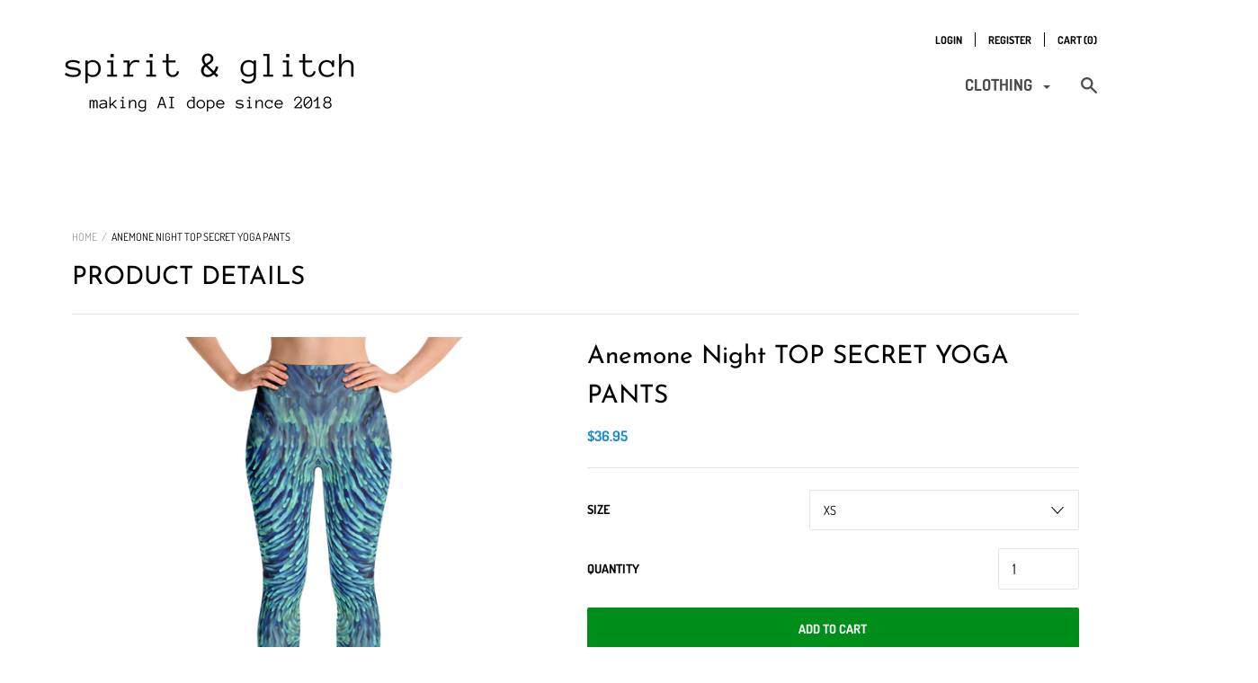

--- FILE ---
content_type: text/html; charset=utf-8
request_url: https://spiritandglitch.com/products/anemone-night-top-secret-yoga-pants
body_size: 30919
content:
<!doctype html>

<!--[if IE 9 ]><html class="no-js csscalc no-flexbox ie9"><![endif]-->
<!--[if (gt IE 9)|!(IE)]><!--><html class="no-js"><!--<![endif]-->
  
<head>


<!-- SEO - All in One -->
<title>Anemone Night TOP SECRET YOGA PANTS</title>
<meta name="description" content="Graphic Leggings | Printed Yoga Leggings" /> 
<meta name="robots" content="index"> 
<meta name="robots" content="follow">

 
<script type="application/ld+json">
{
	"@context": "http://schema.org",
	"@type": "Organization",
	"url": "http://spiritandglitch.com"}
</script>

<script type="application/ld+json">
{
  "@context": "http://www.schema.org",
  "@type": "Store","name": "Spirit &amp; Glitch","url": "https://spiritandglitch.com","description": "Spirit & Glitch | Instinct Nature Magic","priceRange":"0-500"
,"telephone": "5613526040","address": {
    "@type": "PostalAddress","streetAddress": "3299 Brighton Boulevard, Unit 404","addressLocality": "Denver","addressRegion": "Colorado","postalCode": "80216","addressCountry": "United States"},"geo": {
    "@type": "GeoCoordinates",
    "latitude": "39.7686676",
    "longitude": "-104.9816204"
  }}
</script> 
<script type="application/ld+json">
{
   "@context": "http://schema.org",
   "@type": "WebSite",
   "url": "https://spiritandglitch.com/",
   "potentialAction": {
     "@type": "SearchAction",
     "target": "https://spiritandglitch.com/search?q={search_term_string}",
     "query-input": "required name=search_term_string"
   }
}
</script> 
<script type="application/ld+json">
{
	"@context": "http://schema.org",
	"@type": "Product",
    "brand": {
		"@type": "Brand",
		"name": "Spirit \u0026 Glitch"
	},
	"@id" : "https:\/\/spiritandglitch.com\/products\/anemone-night-top-secret-yoga-pants",
	"sku": "1124082",
	"description": "Graphic Leggings | Printed Yoga Leggings",
	"url": "https:\/\/spiritandglitch.com\/products\/anemone-night-top-secret-yoga-pants",
	"name": "Anemone Night TOP SECRET YOGA PANTS","image": "https://spiritandglitch.com/cdn/shop/products/mockup-fcf0c539_afd14395-8124-4067-82f0-64a765b302a3_grande.png?v=1537234858","offers": {
		"@type": "Offer",
		"url" :"https:\/\/spiritandglitch.com\/products\/anemone-night-top-secret-yoga-pants",		
        "image": "https://spiritandglitch.com/cdn/shop/products/mockup-fcf0c539_afd14395-8124-4067-82f0-64a765b302a3_grande.png?v=1537234858",		
        "sku" :"1124082",
		"price": "36.95",
		"priceCurrency": "USD",
		"availability": "InStock"
	}}
</script> 
<!-- End - SEO - All in One -->

    <meta charset="utf-8"> 
    <meta http-equiv="X-UA-Compatible" content="IE=edge,chrome=1">
    <meta name="viewport" content="width=device-width, initial-scale=1.0, height=device-height, minimum-scale=1.0, user-scalable=0">

    <title>
      Anemone Night TOP SECRET YOGA PANTS &ndash; Spirit &amp; Glitch
    </title>

    
      <meta name="description" content="Graphic Leggings | Printed Yoga Leggings">
    

    <link rel="canonical" href="https://spiritandglitch.com/products/anemone-night-top-secret-yoga-pants">

    
      <link rel="shortcut icon" href="//spiritandglitch.com/cdn/shop/files/favicon-32x32_0daf0c39-578b-470e-a127-df328cb2f64e_32x32.png?v=1614296417" type="image/png">
    

    


  <meta property="og:type" content="product">
  <meta property="og:title" content="Anemone Night TOP SECRET YOGA PANTS">

  
    <meta property="og:image" content="http://spiritandglitch.com/cdn/shop/products/mockup-fcf0c539_afd14395-8124-4067-82f0-64a765b302a3_grande.png?v=1537234858">
    <meta property="og:image:secure_url" content="https://spiritandglitch.com/cdn/shop/products/mockup-fcf0c539_afd14395-8124-4067-82f0-64a765b302a3_grande.png?v=1537234858">
  
    <meta property="og:image" content="http://spiritandglitch.com/cdn/shop/products/mockup-c5600b22_b8e62d1b-2651-4774-9f39-9a37545e9b24_grande.png?v=1537234858">
    <meta property="og:image:secure_url" content="https://spiritandglitch.com/cdn/shop/products/mockup-c5600b22_b8e62d1b-2651-4774-9f39-9a37545e9b24_grande.png?v=1537234858">
  
    <meta property="og:image" content="http://spiritandglitch.com/cdn/shop/products/mockup-57238253_fc7af002-2721-43ff-859f-9405f578c60d_grande.png?v=1537234858">
    <meta property="og:image:secure_url" content="https://spiritandglitch.com/cdn/shop/products/mockup-57238253_fc7af002-2721-43ff-859f-9405f578c60d_grande.png?v=1537234858">
  

  <meta property="og:price:amount" content="36.95">
  <meta property="og:price:currency" content="USD">



  <meta property="og:description" content="Graphic Leggings | Printed Yoga Leggings">


<meta property="og:url" content="https://spiritandglitch.com/products/anemone-night-top-secret-yoga-pants">
<meta property="og:site_name" content="Spirit &amp; Glitch">





<meta name="twitter:card" content="summary">

  <meta name="twitter:title" content="Anemone Night TOP SECRET YOGA PANTS">
  <meta name="twitter:description" content="
Size guide




 
XS
S
M
L
XL


Waist (inches) 
26 ¾
28 ¼
29 ⅞
33 ⅛
36 ¼


Hips (inches) 
37
38 ⅝
40 ¼
43 ¼
46 ½



">
  <meta name="twitter:image" content="https://spiritandglitch.com/cdn/shop/products/mockup-fcf0c539_afd14395-8124-4067-82f0-64a765b302a3_medium.png?v=1537234858">
  <meta name="twitter:image:width" content="240">
  <meta name="twitter:image:height" content="240">


    <script>window.performance && window.performance.mark && window.performance.mark('shopify.content_for_header.start');</script><meta id="shopify-digital-wallet" name="shopify-digital-wallet" content="/18162365/digital_wallets/dialog">
<meta name="shopify-checkout-api-token" content="c0b795d6be5366f15af28eaee87d8ac6">
<link rel="alternate" type="application/json+oembed" href="https://spiritandglitch.com/products/anemone-night-top-secret-yoga-pants.oembed">
<script async="async" src="/checkouts/internal/preloads.js?locale=en-US"></script>
<link rel="preconnect" href="https://shop.app" crossorigin="anonymous">
<script async="async" src="https://shop.app/checkouts/internal/preloads.js?locale=en-US&shop_id=18162365" crossorigin="anonymous"></script>
<script id="apple-pay-shop-capabilities" type="application/json">{"shopId":18162365,"countryCode":"US","currencyCode":"USD","merchantCapabilities":["supports3DS"],"merchantId":"gid:\/\/shopify\/Shop\/18162365","merchantName":"Spirit \u0026 Glitch","requiredBillingContactFields":["postalAddress","email"],"requiredShippingContactFields":["postalAddress","email"],"shippingType":"shipping","supportedNetworks":["visa","masterCard","amex","discover","elo","jcb"],"total":{"type":"pending","label":"Spirit \u0026 Glitch","amount":"1.00"},"shopifyPaymentsEnabled":true,"supportsSubscriptions":true}</script>
<script id="shopify-features" type="application/json">{"accessToken":"c0b795d6be5366f15af28eaee87d8ac6","betas":["rich-media-storefront-analytics"],"domain":"spiritandglitch.com","predictiveSearch":true,"shopId":18162365,"locale":"en"}</script>
<script>var Shopify = Shopify || {};
Shopify.shop = "throwyoursmartphoneintoalake.myshopify.com";
Shopify.locale = "en";
Shopify.currency = {"active":"USD","rate":"1.0"};
Shopify.country = "US";
Shopify.theme = {"name":"Focal","id":32718422103,"schema_name":"Focal","schema_version":"7.1.1","theme_store_id":714,"role":"main"};
Shopify.theme.handle = "null";
Shopify.theme.style = {"id":null,"handle":null};
Shopify.cdnHost = "spiritandglitch.com/cdn";
Shopify.routes = Shopify.routes || {};
Shopify.routes.root = "/";</script>
<script type="module">!function(o){(o.Shopify=o.Shopify||{}).modules=!0}(window);</script>
<script>!function(o){function n(){var o=[];function n(){o.push(Array.prototype.slice.apply(arguments))}return n.q=o,n}var t=o.Shopify=o.Shopify||{};t.loadFeatures=n(),t.autoloadFeatures=n()}(window);</script>
<script>
  window.ShopifyPay = window.ShopifyPay || {};
  window.ShopifyPay.apiHost = "shop.app\/pay";
  window.ShopifyPay.redirectState = null;
</script>
<script id="shop-js-analytics" type="application/json">{"pageType":"product"}</script>
<script defer="defer" async type="module" src="//spiritandglitch.com/cdn/shopifycloud/shop-js/modules/v2/client.init-shop-cart-sync_IZsNAliE.en.esm.js"></script>
<script defer="defer" async type="module" src="//spiritandglitch.com/cdn/shopifycloud/shop-js/modules/v2/chunk.common_0OUaOowp.esm.js"></script>
<script type="module">
  await import("//spiritandglitch.com/cdn/shopifycloud/shop-js/modules/v2/client.init-shop-cart-sync_IZsNAliE.en.esm.js");
await import("//spiritandglitch.com/cdn/shopifycloud/shop-js/modules/v2/chunk.common_0OUaOowp.esm.js");

  window.Shopify.SignInWithShop?.initShopCartSync?.({"fedCMEnabled":true,"windoidEnabled":true});

</script>
<script>
  window.Shopify = window.Shopify || {};
  if (!window.Shopify.featureAssets) window.Shopify.featureAssets = {};
  window.Shopify.featureAssets['shop-js'] = {"shop-cart-sync":["modules/v2/client.shop-cart-sync_DLOhI_0X.en.esm.js","modules/v2/chunk.common_0OUaOowp.esm.js"],"init-fed-cm":["modules/v2/client.init-fed-cm_C6YtU0w6.en.esm.js","modules/v2/chunk.common_0OUaOowp.esm.js"],"shop-button":["modules/v2/client.shop-button_BCMx7GTG.en.esm.js","modules/v2/chunk.common_0OUaOowp.esm.js"],"shop-cash-offers":["modules/v2/client.shop-cash-offers_BT26qb5j.en.esm.js","modules/v2/chunk.common_0OUaOowp.esm.js","modules/v2/chunk.modal_CGo_dVj3.esm.js"],"init-windoid":["modules/v2/client.init-windoid_B9PkRMql.en.esm.js","modules/v2/chunk.common_0OUaOowp.esm.js"],"init-shop-email-lookup-coordinator":["modules/v2/client.init-shop-email-lookup-coordinator_DZkqjsbU.en.esm.js","modules/v2/chunk.common_0OUaOowp.esm.js"],"shop-toast-manager":["modules/v2/client.shop-toast-manager_Di2EnuM7.en.esm.js","modules/v2/chunk.common_0OUaOowp.esm.js"],"shop-login-button":["modules/v2/client.shop-login-button_BtqW_SIO.en.esm.js","modules/v2/chunk.common_0OUaOowp.esm.js","modules/v2/chunk.modal_CGo_dVj3.esm.js"],"avatar":["modules/v2/client.avatar_BTnouDA3.en.esm.js"],"pay-button":["modules/v2/client.pay-button_CWa-C9R1.en.esm.js","modules/v2/chunk.common_0OUaOowp.esm.js"],"init-shop-cart-sync":["modules/v2/client.init-shop-cart-sync_IZsNAliE.en.esm.js","modules/v2/chunk.common_0OUaOowp.esm.js"],"init-customer-accounts":["modules/v2/client.init-customer-accounts_DenGwJTU.en.esm.js","modules/v2/client.shop-login-button_BtqW_SIO.en.esm.js","modules/v2/chunk.common_0OUaOowp.esm.js","modules/v2/chunk.modal_CGo_dVj3.esm.js"],"init-shop-for-new-customer-accounts":["modules/v2/client.init-shop-for-new-customer-accounts_JdHXxpS9.en.esm.js","modules/v2/client.shop-login-button_BtqW_SIO.en.esm.js","modules/v2/chunk.common_0OUaOowp.esm.js","modules/v2/chunk.modal_CGo_dVj3.esm.js"],"init-customer-accounts-sign-up":["modules/v2/client.init-customer-accounts-sign-up_D6__K_p8.en.esm.js","modules/v2/client.shop-login-button_BtqW_SIO.en.esm.js","modules/v2/chunk.common_0OUaOowp.esm.js","modules/v2/chunk.modal_CGo_dVj3.esm.js"],"checkout-modal":["modules/v2/client.checkout-modal_C_ZQDY6s.en.esm.js","modules/v2/chunk.common_0OUaOowp.esm.js","modules/v2/chunk.modal_CGo_dVj3.esm.js"],"shop-follow-button":["modules/v2/client.shop-follow-button_XetIsj8l.en.esm.js","modules/v2/chunk.common_0OUaOowp.esm.js","modules/v2/chunk.modal_CGo_dVj3.esm.js"],"lead-capture":["modules/v2/client.lead-capture_DvA72MRN.en.esm.js","modules/v2/chunk.common_0OUaOowp.esm.js","modules/v2/chunk.modal_CGo_dVj3.esm.js"],"shop-login":["modules/v2/client.shop-login_ClXNxyh6.en.esm.js","modules/v2/chunk.common_0OUaOowp.esm.js","modules/v2/chunk.modal_CGo_dVj3.esm.js"],"payment-terms":["modules/v2/client.payment-terms_CNlwjfZz.en.esm.js","modules/v2/chunk.common_0OUaOowp.esm.js","modules/v2/chunk.modal_CGo_dVj3.esm.js"]};
</script>
<script>(function() {
  var isLoaded = false;
  function asyncLoad() {
    if (isLoaded) return;
    isLoaded = true;
    var urls = ["https:\/\/chimpstatic.com\/mcjs-connected\/js\/users\/462e5e5dbe6e0df924cf38e35\/dbc5903b5a1130e7402c494be.js?shop=throwyoursmartphoneintoalake.myshopify.com","https:\/\/lacestatic.shoelace.com\/pixel\/v2.js?p=789543974536363\u0026conv=subtotal\u0026\u0026shop=throwyoursmartphoneintoalake.myshopify.com","\/\/cdn.shopify.com\/proxy\/0f2e7d6a7493bcd2d02e87b3df1015054043f9a4d7dff1052eb8c02e5c58b4e3\/static.cdn.printful.com\/static\/js\/external\/shopify-product-customizer.js?v=0.28\u0026shop=throwyoursmartphoneintoalake.myshopify.com\u0026sp-cache-control=cHVibGljLCBtYXgtYWdlPTkwMA"];
    for (var i = 0; i < urls.length; i++) {
      var s = document.createElement('script');
      s.type = 'text/javascript';
      s.async = true;
      s.src = urls[i];
      var x = document.getElementsByTagName('script')[0];
      x.parentNode.insertBefore(s, x);
    }
  };
  if(window.attachEvent) {
    window.attachEvent('onload', asyncLoad);
  } else {
    window.addEventListener('load', asyncLoad, false);
  }
})();</script>
<script id="__st">var __st={"a":18162365,"offset":-28800,"reqid":"7caa1b73-5b6b-4a1d-8d69-a167f800c296-1768459315","pageurl":"spiritandglitch.com\/products\/anemone-night-top-secret-yoga-pants","u":"cb80e915f68f","p":"product","rtyp":"product","rid":1376002932823};</script>
<script>window.ShopifyPaypalV4VisibilityTracking = true;</script>
<script id="captcha-bootstrap">!function(){'use strict';const t='contact',e='account',n='new_comment',o=[[t,t],['blogs',n],['comments',n],[t,'customer']],c=[[e,'customer_login'],[e,'guest_login'],[e,'recover_customer_password'],[e,'create_customer']],r=t=>t.map((([t,e])=>`form[action*='/${t}']:not([data-nocaptcha='true']) input[name='form_type'][value='${e}']`)).join(','),a=t=>()=>t?[...document.querySelectorAll(t)].map((t=>t.form)):[];function s(){const t=[...o],e=r(t);return a(e)}const i='password',u='form_key',d=['recaptcha-v3-token','g-recaptcha-response','h-captcha-response',i],f=()=>{try{return window.sessionStorage}catch{return}},m='__shopify_v',_=t=>t.elements[u];function p(t,e,n=!1){try{const o=window.sessionStorage,c=JSON.parse(o.getItem(e)),{data:r}=function(t){const{data:e,action:n}=t;return t[m]||n?{data:e,action:n}:{data:t,action:n}}(c);for(const[e,n]of Object.entries(r))t.elements[e]&&(t.elements[e].value=n);n&&o.removeItem(e)}catch(o){console.error('form repopulation failed',{error:o})}}const l='form_type',E='cptcha';function T(t){t.dataset[E]=!0}const w=window,h=w.document,L='Shopify',v='ce_forms',y='captcha';let A=!1;((t,e)=>{const n=(g='f06e6c50-85a8-45c8-87d0-21a2b65856fe',I='https://cdn.shopify.com/shopifycloud/storefront-forms-hcaptcha/ce_storefront_forms_captcha_hcaptcha.v1.5.2.iife.js',D={infoText:'Protected by hCaptcha',privacyText:'Privacy',termsText:'Terms'},(t,e,n)=>{const o=w[L][v],c=o.bindForm;if(c)return c(t,g,e,D).then(n);var r;o.q.push([[t,g,e,D],n]),r=I,A||(h.body.append(Object.assign(h.createElement('script'),{id:'captcha-provider',async:!0,src:r})),A=!0)});var g,I,D;w[L]=w[L]||{},w[L][v]=w[L][v]||{},w[L][v].q=[],w[L][y]=w[L][y]||{},w[L][y].protect=function(t,e){n(t,void 0,e),T(t)},Object.freeze(w[L][y]),function(t,e,n,w,h,L){const[v,y,A,g]=function(t,e,n){const i=e?o:[],u=t?c:[],d=[...i,...u],f=r(d),m=r(i),_=r(d.filter((([t,e])=>n.includes(e))));return[a(f),a(m),a(_),s()]}(w,h,L),I=t=>{const e=t.target;return e instanceof HTMLFormElement?e:e&&e.form},D=t=>v().includes(t);t.addEventListener('submit',(t=>{const e=I(t);if(!e)return;const n=D(e)&&!e.dataset.hcaptchaBound&&!e.dataset.recaptchaBound,o=_(e),c=g().includes(e)&&(!o||!o.value);(n||c)&&t.preventDefault(),c&&!n&&(function(t){try{if(!f())return;!function(t){const e=f();if(!e)return;const n=_(t);if(!n)return;const o=n.value;o&&e.removeItem(o)}(t);const e=Array.from(Array(32),(()=>Math.random().toString(36)[2])).join('');!function(t,e){_(t)||t.append(Object.assign(document.createElement('input'),{type:'hidden',name:u})),t.elements[u].value=e}(t,e),function(t,e){const n=f();if(!n)return;const o=[...t.querySelectorAll(`input[type='${i}']`)].map((({name:t})=>t)),c=[...d,...o],r={};for(const[a,s]of new FormData(t).entries())c.includes(a)||(r[a]=s);n.setItem(e,JSON.stringify({[m]:1,action:t.action,data:r}))}(t,e)}catch(e){console.error('failed to persist form',e)}}(e),e.submit())}));const S=(t,e)=>{t&&!t.dataset[E]&&(n(t,e.some((e=>e===t))),T(t))};for(const o of['focusin','change'])t.addEventListener(o,(t=>{const e=I(t);D(e)&&S(e,y())}));const B=e.get('form_key'),M=e.get(l),P=B&&M;t.addEventListener('DOMContentLoaded',(()=>{const t=y();if(P)for(const e of t)e.elements[l].value===M&&p(e,B);[...new Set([...A(),...v().filter((t=>'true'===t.dataset.shopifyCaptcha))])].forEach((e=>S(e,t)))}))}(h,new URLSearchParams(w.location.search),n,t,e,['guest_login'])})(!0,!0)}();</script>
<script integrity="sha256-4kQ18oKyAcykRKYeNunJcIwy7WH5gtpwJnB7kiuLZ1E=" data-source-attribution="shopify.loadfeatures" defer="defer" src="//spiritandglitch.com/cdn/shopifycloud/storefront/assets/storefront/load_feature-a0a9edcb.js" crossorigin="anonymous"></script>
<script crossorigin="anonymous" defer="defer" src="//spiritandglitch.com/cdn/shopifycloud/storefront/assets/shopify_pay/storefront-65b4c6d7.js?v=20250812"></script>
<script data-source-attribution="shopify.dynamic_checkout.dynamic.init">var Shopify=Shopify||{};Shopify.PaymentButton=Shopify.PaymentButton||{isStorefrontPortableWallets:!0,init:function(){window.Shopify.PaymentButton.init=function(){};var t=document.createElement("script");t.src="https://spiritandglitch.com/cdn/shopifycloud/portable-wallets/latest/portable-wallets.en.js",t.type="module",document.head.appendChild(t)}};
</script>
<script data-source-attribution="shopify.dynamic_checkout.buyer_consent">
  function portableWalletsHideBuyerConsent(e){var t=document.getElementById("shopify-buyer-consent"),n=document.getElementById("shopify-subscription-policy-button");t&&n&&(t.classList.add("hidden"),t.setAttribute("aria-hidden","true"),n.removeEventListener("click",e))}function portableWalletsShowBuyerConsent(e){var t=document.getElementById("shopify-buyer-consent"),n=document.getElementById("shopify-subscription-policy-button");t&&n&&(t.classList.remove("hidden"),t.removeAttribute("aria-hidden"),n.addEventListener("click",e))}window.Shopify?.PaymentButton&&(window.Shopify.PaymentButton.hideBuyerConsent=portableWalletsHideBuyerConsent,window.Shopify.PaymentButton.showBuyerConsent=portableWalletsShowBuyerConsent);
</script>
<script>
  function portableWalletsCleanup(e){e&&e.src&&console.error("Failed to load portable wallets script "+e.src);var t=document.querySelectorAll("shopify-accelerated-checkout .shopify-payment-button__skeleton, shopify-accelerated-checkout-cart .wallet-cart-button__skeleton"),e=document.getElementById("shopify-buyer-consent");for(let e=0;e<t.length;e++)t[e].remove();e&&e.remove()}function portableWalletsNotLoadedAsModule(e){e instanceof ErrorEvent&&"string"==typeof e.message&&e.message.includes("import.meta")&&"string"==typeof e.filename&&e.filename.includes("portable-wallets")&&(window.removeEventListener("error",portableWalletsNotLoadedAsModule),window.Shopify.PaymentButton.failedToLoad=e,"loading"===document.readyState?document.addEventListener("DOMContentLoaded",window.Shopify.PaymentButton.init):window.Shopify.PaymentButton.init())}window.addEventListener("error",portableWalletsNotLoadedAsModule);
</script>

<script type="module" src="https://spiritandglitch.com/cdn/shopifycloud/portable-wallets/latest/portable-wallets.en.js" onError="portableWalletsCleanup(this)" crossorigin="anonymous"></script>
<script nomodule>
  document.addEventListener("DOMContentLoaded", portableWalletsCleanup);
</script>

<link id="shopify-accelerated-checkout-styles" rel="stylesheet" media="screen" href="https://spiritandglitch.com/cdn/shopifycloud/portable-wallets/latest/accelerated-checkout-backwards-compat.css" crossorigin="anonymous">
<style id="shopify-accelerated-checkout-cart">
        #shopify-buyer-consent {
  margin-top: 1em;
  display: inline-block;
  width: 100%;
}

#shopify-buyer-consent.hidden {
  display: none;
}

#shopify-subscription-policy-button {
  background: none;
  border: none;
  padding: 0;
  text-decoration: underline;
  font-size: inherit;
  cursor: pointer;
}

#shopify-subscription-policy-button::before {
  box-shadow: none;
}

      </style>

<script>window.performance && window.performance.mark && window.performance.mark('shopify.content_for_header.end');</script>

    <link href="//spiritandglitch.com/cdn/shop/t/11/assets/theme.scss.css?v=20552286323772638911759252127" rel="stylesheet" type="text/css" media="all" />
    <script src="//spiritandglitch.com/cdn/shop/t/11/assets/lazysizes.min.js?v=174358363404432586981537161365" async></script>

    <script>
      // This allows to expose several variables to the global scope, to be used in scripts
      window.shop = {
        template: "product",
        currentPage: 1,
        shopCurrency: "USD",
        moneyFormat: "${{amount}}",
        moneyWithCurrencyFormat: "${{amount}} USD",
        collectionSortBy: null
      };

      window.languages = {
        autocompleteStartingAt: "Starting at",
        autocompletePageType: "Page",
        autocompleteSeeAll: "See all results",
        recoverPassword: "Recover your password",
        cartTerms: "You need to accept terms and conditions",
        cartEstimatedShipping: "+ estimated shipping:",
        shippingEstimatorSubmit: "Estimate",
        shippingEstimatorSubmitting: "Estimating...",
        shippingEstimatorNoRates: "We do not ship to this destination",
        shippingEstimatorRates: "Available shipping rates:",
        shippingEstimatorError: "There are some errors:",
        productAddedStatus: "Product was successfully added!",
        unavailableLabel: "Unavailable",
        soldOutLabel: "Sold out",
        addToCartLabel: "Add to cart",
        addingToCartLabel: "Adding to cart..."
      }
    </script>
    <meta name="p:domain_verify" content="4a3f83ba411c181a5217f4e89c18cbf7"/>
    
	<script>var loox_global_hash = '1544166655077';</script><script>var loox_pop_active = false;
var loox_pop_display = {
	home_page: true,
	product_page: true,
	cart_page: true,
	other_pages: true,
};
</script><style>.loox-reviews-default { max-width: 1200px; margin: 0 auto; }</style>
    
<!-- Pinterest Tag -->
<script type="text/javascript">
!function(e){if(!window.pintrk){window.pintrk=function()
{window.pintrk.queue.push(Array.prototype.slice.call(arguments))};var
n=window.pintrk;n.queue=[],n.version="3.0";var
t=document.createElement("script");t.async=!0,t.src=e;var
r=document.getElementsByTagName("script")[0];r.parentNode.insertBefore(t,r)}}
("https://s.pinimg.com/ct/core.js"); 

pintrk('load','2612755447920', { em: '', });
pintrk('page');
</script> 
<noscript> 
<img height="1" width="1" style="display:none;" alt=""
src="https://ct.pinterest.com/v3/?tid=2612755447920&noscript=1" /> 
</noscript>
<!-- end Pinterest Tag -->
  
<!-- Mailchimp popup -->
    
<!-- DISABLED <script type="text/javascript" src="//downloads.mailchimp.com/js/signup-forms/popup/unique-methods/embed.js" data-dojo-config="usePlainJson: true, isDebug: false"></script><script type="text/javascript">window.dojoRequire(["mojo/signup-forms/Loader"], function(L) { L.start({"baseUrl":"mc.us17.list-manage.com","uuid":"462e5e5dbe6e0df924cf38e35","lid":"f7f3cd3e91","uniqueMethods":true}) })</script>
    -->
<link href="https://monorail-edge.shopifysvc.com" rel="dns-prefetch">
<script>(function(){if ("sendBeacon" in navigator && "performance" in window) {try {var session_token_from_headers = performance.getEntriesByType('navigation')[0].serverTiming.find(x => x.name == '_s').description;} catch {var session_token_from_headers = undefined;}var session_cookie_matches = document.cookie.match(/_shopify_s=([^;]*)/);var session_token_from_cookie = session_cookie_matches && session_cookie_matches.length === 2 ? session_cookie_matches[1] : "";var session_token = session_token_from_headers || session_token_from_cookie || "";function handle_abandonment_event(e) {var entries = performance.getEntries().filter(function(entry) {return /monorail-edge.shopifysvc.com/.test(entry.name);});if (!window.abandonment_tracked && entries.length === 0) {window.abandonment_tracked = true;var currentMs = Date.now();var navigation_start = performance.timing.navigationStart;var payload = {shop_id: 18162365,url: window.location.href,navigation_start,duration: currentMs - navigation_start,session_token,page_type: "product"};window.navigator.sendBeacon("https://monorail-edge.shopifysvc.com/v1/produce", JSON.stringify({schema_id: "online_store_buyer_site_abandonment/1.1",payload: payload,metadata: {event_created_at_ms: currentMs,event_sent_at_ms: currentMs}}));}}window.addEventListener('pagehide', handle_abandonment_event);}}());</script>
<script id="web-pixels-manager-setup">(function e(e,d,r,n,o){if(void 0===o&&(o={}),!Boolean(null===(a=null===(i=window.Shopify)||void 0===i?void 0:i.analytics)||void 0===a?void 0:a.replayQueue)){var i,a;window.Shopify=window.Shopify||{};var t=window.Shopify;t.analytics=t.analytics||{};var s=t.analytics;s.replayQueue=[],s.publish=function(e,d,r){return s.replayQueue.push([e,d,r]),!0};try{self.performance.mark("wpm:start")}catch(e){}var l=function(){var e={modern:/Edge?\/(1{2}[4-9]|1[2-9]\d|[2-9]\d{2}|\d{4,})\.\d+(\.\d+|)|Firefox\/(1{2}[4-9]|1[2-9]\d|[2-9]\d{2}|\d{4,})\.\d+(\.\d+|)|Chrom(ium|e)\/(9{2}|\d{3,})\.\d+(\.\d+|)|(Maci|X1{2}).+ Version\/(15\.\d+|(1[6-9]|[2-9]\d|\d{3,})\.\d+)([,.]\d+|)( \(\w+\)|)( Mobile\/\w+|) Safari\/|Chrome.+OPR\/(9{2}|\d{3,})\.\d+\.\d+|(CPU[ +]OS|iPhone[ +]OS|CPU[ +]iPhone|CPU IPhone OS|CPU iPad OS)[ +]+(15[._]\d+|(1[6-9]|[2-9]\d|\d{3,})[._]\d+)([._]\d+|)|Android:?[ /-](13[3-9]|1[4-9]\d|[2-9]\d{2}|\d{4,})(\.\d+|)(\.\d+|)|Android.+Firefox\/(13[5-9]|1[4-9]\d|[2-9]\d{2}|\d{4,})\.\d+(\.\d+|)|Android.+Chrom(ium|e)\/(13[3-9]|1[4-9]\d|[2-9]\d{2}|\d{4,})\.\d+(\.\d+|)|SamsungBrowser\/([2-9]\d|\d{3,})\.\d+/,legacy:/Edge?\/(1[6-9]|[2-9]\d|\d{3,})\.\d+(\.\d+|)|Firefox\/(5[4-9]|[6-9]\d|\d{3,})\.\d+(\.\d+|)|Chrom(ium|e)\/(5[1-9]|[6-9]\d|\d{3,})\.\d+(\.\d+|)([\d.]+$|.*Safari\/(?![\d.]+ Edge\/[\d.]+$))|(Maci|X1{2}).+ Version\/(10\.\d+|(1[1-9]|[2-9]\d|\d{3,})\.\d+)([,.]\d+|)( \(\w+\)|)( Mobile\/\w+|) Safari\/|Chrome.+OPR\/(3[89]|[4-9]\d|\d{3,})\.\d+\.\d+|(CPU[ +]OS|iPhone[ +]OS|CPU[ +]iPhone|CPU IPhone OS|CPU iPad OS)[ +]+(10[._]\d+|(1[1-9]|[2-9]\d|\d{3,})[._]\d+)([._]\d+|)|Android:?[ /-](13[3-9]|1[4-9]\d|[2-9]\d{2}|\d{4,})(\.\d+|)(\.\d+|)|Mobile Safari.+OPR\/([89]\d|\d{3,})\.\d+\.\d+|Android.+Firefox\/(13[5-9]|1[4-9]\d|[2-9]\d{2}|\d{4,})\.\d+(\.\d+|)|Android.+Chrom(ium|e)\/(13[3-9]|1[4-9]\d|[2-9]\d{2}|\d{4,})\.\d+(\.\d+|)|Android.+(UC? ?Browser|UCWEB|U3)[ /]?(15\.([5-9]|\d{2,})|(1[6-9]|[2-9]\d|\d{3,})\.\d+)\.\d+|SamsungBrowser\/(5\.\d+|([6-9]|\d{2,})\.\d+)|Android.+MQ{2}Browser\/(14(\.(9|\d{2,})|)|(1[5-9]|[2-9]\d|\d{3,})(\.\d+|))(\.\d+|)|K[Aa][Ii]OS\/(3\.\d+|([4-9]|\d{2,})\.\d+)(\.\d+|)/},d=e.modern,r=e.legacy,n=navigator.userAgent;return n.match(d)?"modern":n.match(r)?"legacy":"unknown"}(),u="modern"===l?"modern":"legacy",c=(null!=n?n:{modern:"",legacy:""})[u],f=function(e){return[e.baseUrl,"/wpm","/b",e.hashVersion,"modern"===e.buildTarget?"m":"l",".js"].join("")}({baseUrl:d,hashVersion:r,buildTarget:u}),m=function(e){var d=e.version,r=e.bundleTarget,n=e.surface,o=e.pageUrl,i=e.monorailEndpoint;return{emit:function(e){var a=e.status,t=e.errorMsg,s=(new Date).getTime(),l=JSON.stringify({metadata:{event_sent_at_ms:s},events:[{schema_id:"web_pixels_manager_load/3.1",payload:{version:d,bundle_target:r,page_url:o,status:a,surface:n,error_msg:t},metadata:{event_created_at_ms:s}}]});if(!i)return console&&console.warn&&console.warn("[Web Pixels Manager] No Monorail endpoint provided, skipping logging."),!1;try{return self.navigator.sendBeacon.bind(self.navigator)(i,l)}catch(e){}var u=new XMLHttpRequest;try{return u.open("POST",i,!0),u.setRequestHeader("Content-Type","text/plain"),u.send(l),!0}catch(e){return console&&console.warn&&console.warn("[Web Pixels Manager] Got an unhandled error while logging to Monorail."),!1}}}}({version:r,bundleTarget:l,surface:e.surface,pageUrl:self.location.href,monorailEndpoint:e.monorailEndpoint});try{o.browserTarget=l,function(e){var d=e.src,r=e.async,n=void 0===r||r,o=e.onload,i=e.onerror,a=e.sri,t=e.scriptDataAttributes,s=void 0===t?{}:t,l=document.createElement("script"),u=document.querySelector("head"),c=document.querySelector("body");if(l.async=n,l.src=d,a&&(l.integrity=a,l.crossOrigin="anonymous"),s)for(var f in s)if(Object.prototype.hasOwnProperty.call(s,f))try{l.dataset[f]=s[f]}catch(e){}if(o&&l.addEventListener("load",o),i&&l.addEventListener("error",i),u)u.appendChild(l);else{if(!c)throw new Error("Did not find a head or body element to append the script");c.appendChild(l)}}({src:f,async:!0,onload:function(){if(!function(){var e,d;return Boolean(null===(d=null===(e=window.Shopify)||void 0===e?void 0:e.analytics)||void 0===d?void 0:d.initialized)}()){var d=window.webPixelsManager.init(e)||void 0;if(d){var r=window.Shopify.analytics;r.replayQueue.forEach((function(e){var r=e[0],n=e[1],o=e[2];d.publishCustomEvent(r,n,o)})),r.replayQueue=[],r.publish=d.publishCustomEvent,r.visitor=d.visitor,r.initialized=!0}}},onerror:function(){return m.emit({status:"failed",errorMsg:"".concat(f," has failed to load")})},sri:function(e){var d=/^sha384-[A-Za-z0-9+/=]+$/;return"string"==typeof e&&d.test(e)}(c)?c:"",scriptDataAttributes:o}),m.emit({status:"loading"})}catch(e){m.emit({status:"failed",errorMsg:(null==e?void 0:e.message)||"Unknown error"})}}})({shopId: 18162365,storefrontBaseUrl: "https://spiritandglitch.com",extensionsBaseUrl: "https://extensions.shopifycdn.com/cdn/shopifycloud/web-pixels-manager",monorailEndpoint: "https://monorail-edge.shopifysvc.com/unstable/produce_batch",surface: "storefront-renderer",enabledBetaFlags: ["2dca8a86"],webPixelsConfigList: [{"id":"50888791","eventPayloadVersion":"v1","runtimeContext":"LAX","scriptVersion":"1","type":"CUSTOM","privacyPurposes":["MARKETING"],"name":"Meta pixel (migrated)"},{"id":"79167575","eventPayloadVersion":"v1","runtimeContext":"LAX","scriptVersion":"1","type":"CUSTOM","privacyPurposes":["ANALYTICS"],"name":"Google Analytics tag (migrated)"},{"id":"shopify-app-pixel","configuration":"{}","eventPayloadVersion":"v1","runtimeContext":"STRICT","scriptVersion":"0450","apiClientId":"shopify-pixel","type":"APP","privacyPurposes":["ANALYTICS","MARKETING"]},{"id":"shopify-custom-pixel","eventPayloadVersion":"v1","runtimeContext":"LAX","scriptVersion":"0450","apiClientId":"shopify-pixel","type":"CUSTOM","privacyPurposes":["ANALYTICS","MARKETING"]}],isMerchantRequest: false,initData: {"shop":{"name":"Spirit \u0026 Glitch","paymentSettings":{"currencyCode":"USD"},"myshopifyDomain":"throwyoursmartphoneintoalake.myshopify.com","countryCode":"US","storefrontUrl":"https:\/\/spiritandglitch.com"},"customer":null,"cart":null,"checkout":null,"productVariants":[{"price":{"amount":36.95,"currencyCode":"USD"},"product":{"title":"Anemone Night TOP SECRET YOGA PANTS","vendor":"Spirit \u0026 Glitch","id":"1376002932823","untranslatedTitle":"Anemone Night TOP SECRET YOGA PANTS","url":"\/products\/anemone-night-top-secret-yoga-pants","type":""},"id":"12595781992535","image":{"src":"\/\/spiritandglitch.com\/cdn\/shop\/products\/mockup-fcf0c539_afd14395-8124-4067-82f0-64a765b302a3.png?v=1537234858"},"sku":"1124082","title":"XS","untranslatedTitle":"XS"},{"price":{"amount":36.95,"currencyCode":"USD"},"product":{"title":"Anemone Night TOP SECRET YOGA PANTS","vendor":"Spirit \u0026 Glitch","id":"1376002932823","untranslatedTitle":"Anemone Night TOP SECRET YOGA PANTS","url":"\/products\/anemone-night-top-secret-yoga-pants","type":""},"id":"12595782025303","image":{"src":"\/\/spiritandglitch.com\/cdn\/shop\/products\/mockup-fcf0c539_afd14395-8124-4067-82f0-64a765b302a3.png?v=1537234858"},"sku":"7327510","title":"S","untranslatedTitle":"S"},{"price":{"amount":36.95,"currencyCode":"USD"},"product":{"title":"Anemone Night TOP SECRET YOGA PANTS","vendor":"Spirit \u0026 Glitch","id":"1376002932823","untranslatedTitle":"Anemone Night TOP SECRET YOGA PANTS","url":"\/products\/anemone-night-top-secret-yoga-pants","type":""},"id":"12595782058071","image":{"src":"\/\/spiritandglitch.com\/cdn\/shop\/products\/mockup-fcf0c539_afd14395-8124-4067-82f0-64a765b302a3.png?v=1537234858"},"sku":"4431123","title":"M","untranslatedTitle":"M"},{"price":{"amount":36.95,"currencyCode":"USD"},"product":{"title":"Anemone Night TOP SECRET YOGA PANTS","vendor":"Spirit \u0026 Glitch","id":"1376002932823","untranslatedTitle":"Anemone Night TOP SECRET YOGA PANTS","url":"\/products\/anemone-night-top-secret-yoga-pants","type":""},"id":"12595782090839","image":{"src":"\/\/spiritandglitch.com\/cdn\/shop\/products\/mockup-fcf0c539_afd14395-8124-4067-82f0-64a765b302a3.png?v=1537234858"},"sku":"3852508","title":"L","untranslatedTitle":"L"},{"price":{"amount":36.95,"currencyCode":"USD"},"product":{"title":"Anemone Night TOP SECRET YOGA PANTS","vendor":"Spirit \u0026 Glitch","id":"1376002932823","untranslatedTitle":"Anemone Night TOP SECRET YOGA PANTS","url":"\/products\/anemone-night-top-secret-yoga-pants","type":""},"id":"12595782123607","image":{"src":"\/\/spiritandglitch.com\/cdn\/shop\/products\/mockup-fcf0c539_afd14395-8124-4067-82f0-64a765b302a3.png?v=1537234858"},"sku":"6817557","title":"XL","untranslatedTitle":"XL"}],"purchasingCompany":null},},"https://spiritandglitch.com/cdn","7cecd0b6w90c54c6cpe92089d5m57a67346",{"modern":"","legacy":""},{"shopId":"18162365","storefrontBaseUrl":"https:\/\/spiritandglitch.com","extensionBaseUrl":"https:\/\/extensions.shopifycdn.com\/cdn\/shopifycloud\/web-pixels-manager","surface":"storefront-renderer","enabledBetaFlags":"[\"2dca8a86\"]","isMerchantRequest":"false","hashVersion":"7cecd0b6w90c54c6cpe92089d5m57a67346","publish":"custom","events":"[[\"page_viewed\",{}],[\"product_viewed\",{\"productVariant\":{\"price\":{\"amount\":36.95,\"currencyCode\":\"USD\"},\"product\":{\"title\":\"Anemone Night TOP SECRET YOGA PANTS\",\"vendor\":\"Spirit \u0026 Glitch\",\"id\":\"1376002932823\",\"untranslatedTitle\":\"Anemone Night TOP SECRET YOGA PANTS\",\"url\":\"\/products\/anemone-night-top-secret-yoga-pants\",\"type\":\"\"},\"id\":\"12595781992535\",\"image\":{\"src\":\"\/\/spiritandglitch.com\/cdn\/shop\/products\/mockup-fcf0c539_afd14395-8124-4067-82f0-64a765b302a3.png?v=1537234858\"},\"sku\":\"1124082\",\"title\":\"XS\",\"untranslatedTitle\":\"XS\"}}]]"});</script><script>
  window.ShopifyAnalytics = window.ShopifyAnalytics || {};
  window.ShopifyAnalytics.meta = window.ShopifyAnalytics.meta || {};
  window.ShopifyAnalytics.meta.currency = 'USD';
  var meta = {"product":{"id":1376002932823,"gid":"gid:\/\/shopify\/Product\/1376002932823","vendor":"Spirit \u0026 Glitch","type":"","handle":"anemone-night-top-secret-yoga-pants","variants":[{"id":12595781992535,"price":3695,"name":"Anemone Night TOP SECRET YOGA PANTS - XS","public_title":"XS","sku":"1124082"},{"id":12595782025303,"price":3695,"name":"Anemone Night TOP SECRET YOGA PANTS - S","public_title":"S","sku":"7327510"},{"id":12595782058071,"price":3695,"name":"Anemone Night TOP SECRET YOGA PANTS - M","public_title":"M","sku":"4431123"},{"id":12595782090839,"price":3695,"name":"Anemone Night TOP SECRET YOGA PANTS - L","public_title":"L","sku":"3852508"},{"id":12595782123607,"price":3695,"name":"Anemone Night TOP SECRET YOGA PANTS - XL","public_title":"XL","sku":"6817557"}],"remote":false},"page":{"pageType":"product","resourceType":"product","resourceId":1376002932823,"requestId":"7caa1b73-5b6b-4a1d-8d69-a167f800c296-1768459315"}};
  for (var attr in meta) {
    window.ShopifyAnalytics.meta[attr] = meta[attr];
  }
</script>
<script class="analytics">
  (function () {
    var customDocumentWrite = function(content) {
      var jquery = null;

      if (window.jQuery) {
        jquery = window.jQuery;
      } else if (window.Checkout && window.Checkout.$) {
        jquery = window.Checkout.$;
      }

      if (jquery) {
        jquery('body').append(content);
      }
    };

    var hasLoggedConversion = function(token) {
      if (token) {
        return document.cookie.indexOf('loggedConversion=' + token) !== -1;
      }
      return false;
    }

    var setCookieIfConversion = function(token) {
      if (token) {
        var twoMonthsFromNow = new Date(Date.now());
        twoMonthsFromNow.setMonth(twoMonthsFromNow.getMonth() + 2);

        document.cookie = 'loggedConversion=' + token + '; expires=' + twoMonthsFromNow;
      }
    }

    var trekkie = window.ShopifyAnalytics.lib = window.trekkie = window.trekkie || [];
    if (trekkie.integrations) {
      return;
    }
    trekkie.methods = [
      'identify',
      'page',
      'ready',
      'track',
      'trackForm',
      'trackLink'
    ];
    trekkie.factory = function(method) {
      return function() {
        var args = Array.prototype.slice.call(arguments);
        args.unshift(method);
        trekkie.push(args);
        return trekkie;
      };
    };
    for (var i = 0; i < trekkie.methods.length; i++) {
      var key = trekkie.methods[i];
      trekkie[key] = trekkie.factory(key);
    }
    trekkie.load = function(config) {
      trekkie.config = config || {};
      trekkie.config.initialDocumentCookie = document.cookie;
      var first = document.getElementsByTagName('script')[0];
      var script = document.createElement('script');
      script.type = 'text/javascript';
      script.onerror = function(e) {
        var scriptFallback = document.createElement('script');
        scriptFallback.type = 'text/javascript';
        scriptFallback.onerror = function(error) {
                var Monorail = {
      produce: function produce(monorailDomain, schemaId, payload) {
        var currentMs = new Date().getTime();
        var event = {
          schema_id: schemaId,
          payload: payload,
          metadata: {
            event_created_at_ms: currentMs,
            event_sent_at_ms: currentMs
          }
        };
        return Monorail.sendRequest("https://" + monorailDomain + "/v1/produce", JSON.stringify(event));
      },
      sendRequest: function sendRequest(endpointUrl, payload) {
        // Try the sendBeacon API
        if (window && window.navigator && typeof window.navigator.sendBeacon === 'function' && typeof window.Blob === 'function' && !Monorail.isIos12()) {
          var blobData = new window.Blob([payload], {
            type: 'text/plain'
          });

          if (window.navigator.sendBeacon(endpointUrl, blobData)) {
            return true;
          } // sendBeacon was not successful

        } // XHR beacon

        var xhr = new XMLHttpRequest();

        try {
          xhr.open('POST', endpointUrl);
          xhr.setRequestHeader('Content-Type', 'text/plain');
          xhr.send(payload);
        } catch (e) {
          console.log(e);
        }

        return false;
      },
      isIos12: function isIos12() {
        return window.navigator.userAgent.lastIndexOf('iPhone; CPU iPhone OS 12_') !== -1 || window.navigator.userAgent.lastIndexOf('iPad; CPU OS 12_') !== -1;
      }
    };
    Monorail.produce('monorail-edge.shopifysvc.com',
      'trekkie_storefront_load_errors/1.1',
      {shop_id: 18162365,
      theme_id: 32718422103,
      app_name: "storefront",
      context_url: window.location.href,
      source_url: "//spiritandglitch.com/cdn/s/trekkie.storefront.55c6279c31a6628627b2ba1c5ff367020da294e2.min.js"});

        };
        scriptFallback.async = true;
        scriptFallback.src = '//spiritandglitch.com/cdn/s/trekkie.storefront.55c6279c31a6628627b2ba1c5ff367020da294e2.min.js';
        first.parentNode.insertBefore(scriptFallback, first);
      };
      script.async = true;
      script.src = '//spiritandglitch.com/cdn/s/trekkie.storefront.55c6279c31a6628627b2ba1c5ff367020da294e2.min.js';
      first.parentNode.insertBefore(script, first);
    };
    trekkie.load(
      {"Trekkie":{"appName":"storefront","development":false,"defaultAttributes":{"shopId":18162365,"isMerchantRequest":null,"themeId":32718422103,"themeCityHash":"9120147816347143451","contentLanguage":"en","currency":"USD","eventMetadataId":"2b0ce379-4b33-42da-8c66-be190509f79f"},"isServerSideCookieWritingEnabled":true,"monorailRegion":"shop_domain","enabledBetaFlags":["65f19447"]},"Session Attribution":{},"S2S":{"facebookCapiEnabled":false,"source":"trekkie-storefront-renderer","apiClientId":580111}}
    );

    var loaded = false;
    trekkie.ready(function() {
      if (loaded) return;
      loaded = true;

      window.ShopifyAnalytics.lib = window.trekkie;

      var originalDocumentWrite = document.write;
      document.write = customDocumentWrite;
      try { window.ShopifyAnalytics.merchantGoogleAnalytics.call(this); } catch(error) {};
      document.write = originalDocumentWrite;

      window.ShopifyAnalytics.lib.page(null,{"pageType":"product","resourceType":"product","resourceId":1376002932823,"requestId":"7caa1b73-5b6b-4a1d-8d69-a167f800c296-1768459315","shopifyEmitted":true});

      var match = window.location.pathname.match(/checkouts\/(.+)\/(thank_you|post_purchase)/)
      var token = match? match[1]: undefined;
      if (!hasLoggedConversion(token)) {
        setCookieIfConversion(token);
        window.ShopifyAnalytics.lib.track("Viewed Product",{"currency":"USD","variantId":12595781992535,"productId":1376002932823,"productGid":"gid:\/\/shopify\/Product\/1376002932823","name":"Anemone Night TOP SECRET YOGA PANTS - XS","price":"36.95","sku":"1124082","brand":"Spirit \u0026 Glitch","variant":"XS","category":"","nonInteraction":true,"remote":false},undefined,undefined,{"shopifyEmitted":true});
      window.ShopifyAnalytics.lib.track("monorail:\/\/trekkie_storefront_viewed_product\/1.1",{"currency":"USD","variantId":12595781992535,"productId":1376002932823,"productGid":"gid:\/\/shopify\/Product\/1376002932823","name":"Anemone Night TOP SECRET YOGA PANTS - XS","price":"36.95","sku":"1124082","brand":"Spirit \u0026 Glitch","variant":"XS","category":"","nonInteraction":true,"remote":false,"referer":"https:\/\/spiritandglitch.com\/products\/anemone-night-top-secret-yoga-pants"});
      }
    });


        var eventsListenerScript = document.createElement('script');
        eventsListenerScript.async = true;
        eventsListenerScript.src = "//spiritandglitch.com/cdn/shopifycloud/storefront/assets/shop_events_listener-3da45d37.js";
        document.getElementsByTagName('head')[0].appendChild(eventsListenerScript);

})();</script>
  <script>
  if (!window.ga || (window.ga && typeof window.ga !== 'function')) {
    window.ga = function ga() {
      (window.ga.q = window.ga.q || []).push(arguments);
      if (window.Shopify && window.Shopify.analytics && typeof window.Shopify.analytics.publish === 'function') {
        window.Shopify.analytics.publish("ga_stub_called", {}, {sendTo: "google_osp_migration"});
      }
      console.error("Shopify's Google Analytics stub called with:", Array.from(arguments), "\nSee https://help.shopify.com/manual/promoting-marketing/pixels/pixel-migration#google for more information.");
    };
    if (window.Shopify && window.Shopify.analytics && typeof window.Shopify.analytics.publish === 'function') {
      window.Shopify.analytics.publish("ga_stub_initialized", {}, {sendTo: "google_osp_migration"});
    }
  }
</script>
<script
  defer
  src="https://spiritandglitch.com/cdn/shopifycloud/perf-kit/shopify-perf-kit-3.0.3.min.js"
  data-application="storefront-renderer"
  data-shop-id="18162365"
  data-render-region="gcp-us-central1"
  data-page-type="product"
  data-theme-instance-id="32718422103"
  data-theme-name="Focal"
  data-theme-version="7.1.1"
  data-monorail-region="shop_domain"
  data-resource-timing-sampling-rate="10"
  data-shs="true"
  data-shs-beacon="true"
  data-shs-export-with-fetch="true"
  data-shs-logs-sample-rate="1"
  data-shs-beacon-endpoint="https://spiritandglitch.com/api/collect"
></script>
</head>

  

  <body itemscope itemtype="//schema.org/WebPage" class="focal focal--v7 template-product ">
    

<svg style="position: absolute; width: 0; height: 0;" width="0" height="0" version="1.1" xmlns="http://www.w3.org/2000/svg" xmlns:xlink="http://www.w3.org/1999/xlink">
  <defs>
    <symbol id="icon-twitter" viewBox="0 0 1018 1024">
      <title>twitter</title>
      <path class="path1" d="M1000.994 253.864q-41.73 61.552-100.154 104.326 0 4.174 1.044 13.040t1.044 13.040q0 81.376-23.996 162.75t-73.028 155.448-116.326 131.452-161.706 91.808-202.916 34.428q-169.010 0-308.808-90.764 29.212 2.086 47.99 2.086 140.842 0 251.428-85.548-65.726-1.044-117.368-40.166t-72.508-100.674q17.736 4.174 38.6 4.174 28.168 0 53.206-8.346-69.9-14.606-115.802-69.9t-45.904-127.278v-2.086q39.646 20.866 90.764 22.952-40.686-27.126-64.684-71.464t-23.996-95.46q0-52.164 26.082-102.24 76.16 94.938 184.138 149.71t234.214 61.032q-7.302-26.082-7.302-45.904 0-83.462 59.468-142.406t145.014-58.944q41.73 0 80.332 16.692t65.726 46.948q68.856-13.562 128.322-49.034-21.908 70.942-88.678 111.63 63.64-8.346 115.802-31.298z"></path>
    </symbol>
    <symbol id="icon-facebook" viewBox="0 0 1024 1024">
      <title>facebook</title>
      <path class="path1" d="M924.166 79.936q22.482 0 38.094 15.614t15.612 38.094v851.802q0 22.482-15.614 38.094t-38.094 15.614h-242.3v-369.698h123.648l17.486-146.13h-141.134v-93.674q0-33.722 14.988-51.208t54.956-17.486h76.188v-129.894q-49.96-4.996-111.158-4.996-83.682 0-134.89 49.334t-51.208 139.26v108.66h-123.648v146.13h123.648v369.698h-458.374q-22.482 0-38.094-15.614t-15.612-38.094v-851.802q0-22.482 15.612-38.094t38.094-15.614h851.802z"></path>
    </symbol>
    <symbol id="icon-google-plus" viewBox="0 0 1024 1024">
      <title>google-plus</title>
      <path class="path1" d="M537.142 848.114q0-12-2.57-23.144t-5.428-20.572-10-19.714-12-17.428-15.144-16.856-15.714-14.572-18.286-14.572-17.714-13.144-18.858-13.144-17.428-12q-9.714-1.144-28.572-1.144-30.856 0-60.572 4t-61.714 14.286-56 26.286-39.43 42.856-15.43 61.144q0 38.858 20.288 69.428t53.144 48 68.858 26 72.572 8.57q33.714 0 64.286-7.144t57.43-22.286 42.572-42 15.714-62.856zM468.572 355.542q0-34.286-9.428-72.856t-26.856-74.572-48-59.428-68.286-23.428q-53.142 0-82.286 39.428t-29.144 94.286q0 26.856 6.57 56.57t20.288 59.428 32 53.428 44.572 38.572 55.428 14.856q55.428 0 80.286-34.572t24.858-91.714zM393.714 84.114h249.714l-77.144 45.142h-77.144q40.572 25.712 62.856 72t22.286 96.572q0 42.286-13.144 75.142t-32 52.856-37.714 36.856-32 34.856-13.142 38.572q0 14.856 9.428 29.144t24.572 27.428 33.428 27.428 36.572 31.716 33.428 37.714 24.572 48.572 9.428 60.856q0 91.428-80 161.144-86.856 74.856-240 74.856-33.714 0-68.286-5.714t-69.714-19.144-62.002-33.144-44-50.856-17.142-69.428q0-34.856 21.144-77.144 18.286-36.572 54.858-63.144t82.856-40.572 88.57-20.572 85.714-7.714q-36.57-47.428-36.57-85.144 0-6.856 1.142-13.428t2.856-11.144 4.572-12.286 4-12.286q-22.858 2.858-40 2.858-85.144 0-146-56t-60.856-140.572q0-80 54.286-143.144t133.714-80.858q53.714-11.43 106.856-11.43zM987.428 230.4v73.142h-146.286v146.286h-73.142v-146.286h-146.286v-73.142h146.286v-146.286h73.142v146.286h146.286z"></path>
    </symbol>
    <symbol id="icon-instagram" viewBox="0 0 32 32">
      <title>instagram</title>
      <path class="path1" d="M15.994 2.886c4.273 0 4.775 0.019 6.464 0.095 1.562 0.070 2.406 0.33 2.971 0.552 0.749 0.292 1.283 0.635 1.841 1.194s0.908 1.092 1.194 1.841c0.216 0.565 0.483 1.41 0.552 2.971 0.076 1.689 0.095 2.19 0.095 6.464s-0.019 4.775-0.095 6.464c-0.070 1.562-0.33 2.406-0.552 2.971-0.292 0.749-0.635 1.283-1.194 1.841s-1.092 0.908-1.841 1.194c-0.565 0.216-1.41 0.483-2.971 0.552-1.689 0.076-2.19 0.095-6.464 0.095s-4.775-0.019-6.464-0.095c-1.562-0.070-2.406-0.33-2.971-0.552-0.749-0.292-1.283-0.635-1.841-1.194s-0.908-1.092-1.194-1.841c-0.216-0.565-0.483-1.41-0.552-2.971-0.076-1.689-0.095-2.19-0.095-6.464s0.019-4.775 0.095-6.464c0.070-1.562 0.33-2.406 0.552-2.971 0.292-0.749 0.635-1.283 1.194-1.841s1.092-0.908 1.841-1.194c0.565-0.216 1.41-0.483 2.971-0.552 1.689-0.083 2.19-0.095 6.464-0.095zM15.994 0.003c-4.343 0-4.889 0.019-6.597 0.095-1.702 0.076-2.864 0.349-3.879 0.743-1.054 0.406-1.943 0.959-2.832 1.848s-1.435 1.784-1.848 2.832c-0.394 1.016-0.667 2.178-0.743 3.886-0.076 1.702-0.095 2.248-0.095 6.59s0.019 4.889 0.095 6.597c0.076 1.702 0.349 2.864 0.743 3.886 0.406 1.054 0.959 1.943 1.848 2.832s1.784 1.435 2.832 1.848c1.016 0.394 2.178 0.667 3.886 0.743s2.248 0.095 6.597 0.095 4.889-0.019 6.597-0.095c1.702-0.076 2.864-0.349 3.886-0.743 1.054-0.406 1.943-0.959 2.832-1.848s1.435-1.784 1.848-2.832c0.394-1.016 0.667-2.178 0.743-3.886s0.095-2.248 0.095-6.597-0.019-4.889-0.095-6.597c-0.076-1.702-0.349-2.864-0.743-3.886-0.406-1.054-0.959-1.943-1.848-2.832s-1.784-1.435-2.832-1.848c-1.016-0.394-2.178-0.667-3.886-0.743-1.714-0.070-2.26-0.089-6.603-0.089v0z"></path>
      <path class="path2" d="M15.994 7.781c-4.533 0-8.216 3.676-8.216 8.216s3.683 8.216 8.216 8.216 8.216-3.683 8.216-8.216-3.683-8.216-8.216-8.216zM15.994 21.33c-2.946 0-5.333-2.387-5.333-5.333s2.387-5.333 5.333-5.333c2.946 0 5.333 2.387 5.333 5.333s-2.387 5.333-5.333 5.333z"></path>
      <path class="path3" d="M26.451 7.457c0 1.059-0.858 1.917-1.917 1.917s-1.917-0.858-1.917-1.917c0-1.059 0.858-1.917 1.917-1.917s1.917 0.858 1.917 1.917z"></path>
    </symbol>
    <symbol id="icon-pinterest" viewBox="0 0 1024 1024">
      <title>pinterest</title>
      <path class="path1" d="M509.834 79.936q97.42 0 186.098 38.094t153 102.416 102.416 153 38.094 186.098q0 129.894-64.322 240.428t-174.856 174.856-240.428 64.322q-71.192 0-136.14-18.736 36.22-58.702 48.71-103.666l33.724-131.142q12.488 23.73 46.212 41.842t71.192 18.11q74.938 0 134.264-43.090t91.8-118.028 32.474-168.612q0-111.158-85.554-192.966t-217.948-81.808q-81.184 0-148.628 27.476t-108.66 71.816-63.074 96.172-21.856 104.288q0 64.946 24.354 113.656t73.066 68.694q8.742 3.748 14.988 0.624t8.742-11.866q8.742-31.224 9.992-38.72 4.996-13.738-6.246-26.228-32.474-36.22-32.474-93.674 0-94.922 65.572-162.99t171.736-68.068q93.674 0 146.13 51.208t52.456 133.64q0 68.694-18.736 126.77t-53.706 93.048-79.934 34.972q-37.47 0-61.2-27.476t-14.988-64.948q4.996-17.486 13.116-44.962t13.738-46.838 10.616-41.842 4.996-37.468q0-31.224-16.236-51.208t-47.462-19.982q-38.718 0-64.948 35.596t-26.228 89.302q0 19.982 3.122 38.718t6.87 27.476l3.748 8.742q-51.208 222.318-62.45 261.036-9.992 47.462-7.494 111.158-128.646-57.452-207.956-176.106t-79.31-263.534q0-198.588 140.51-339.096t339.096-140.51z"></path>
    </symbol>
    <symbol id="icon-rss" viewBox="0 0 1024 1024">
      <title>rss</title>
      <path class="path1" d="M302.244 887.603c0 70.387-57.059 127.447-127.447 127.447s-127.447-57.059-127.447-127.447c0-70.387 57.059-127.447 127.447-127.447s127.447 57.059 127.447 127.447zM663.344 1015.051h-180.551c0-240.026-195.419-435.443-435.443-435.443v0-180.551c339.858 0 615.996 276.134 615.996 615.996zM790.791 1015.051c0-411.018-332.423-743.442-743.442-743.442v-185.86c512.976 0 929.3 416.326 929.3 929.3h-185.86z"></path>
    </symbol>
    <symbol id="icon-tumblr" viewBox="0 0 1024 1024">
      <title>tumblr</title>
      <path class="path1" d="M223.91 480.708h96.716v327.588q0 59.278 13.26 97.498 14.822 35.1 46.018 62.4 30.418 28.078 80.336 46.018 47.578 16.38 108.414 16.38 53.038 0 99.056-11.7 39.778-7.798 103.736-38.22v-146.634q-64.736 44.458-134.154 44.458-34.318 0-68.638-17.94-20.28-13.26-30.418-36.662-7.798-25.738-7.798-103.736v-239.452h210.592v-146.634h-210.592v-234.77h-126.356q-6.24 66.298-30.418 117.778-24.178 49.918-60.838 79.558-38.22 35.88-88.918 51.476v132.592z"></path>
    </symbol>
    <symbol id="icon-vimeo" viewBox="0 0 1030 1024">
      <title>vimeo</title>
      <path class="path1" d="M10.988 387.258l46.018 61.618q63.958-47.578 77.218-47.578 50.698 0 94.378 161.456 11.7 44.46 38.22 144.684t41.338 154.044q57.718 161.456 145.074 161.456 138.836 0 336.946-266.75 194.212-253.49 201.232-400.904v-17.158q0-179.394-143.514-184.072h-10.918q-192.654 0-265.19 236.332 42.12-17.94 73.316-17.94 66.298 0 66.298 68.638 0 8.58-0.78 17.94-4.68 55.38-65.518 151.314-62.4 100.616-92.816 100.616-40.558 0-71.756-152.874-9.36-35.88-39.778-231.652-13.26-84.236-49.138-124.796-31.198-35.098-77.998-35.88-6.24 0-13.26 0.78-49.138 4.68-145.854 89.696-49.918 46.798-143.514 131.036z"></path>
    </symbol>
    <symbol id="icon-youtube" viewBox="0 0 1066 1024">
      <title>youtube</title>
      <path class="path1" d="M-10.032 847.538q0 63 41.58 107.096t101.216 44.1h765.21q59.64 0 101.216-44.1t41.578-107.096v-608.976q0-63-42-108.356t-100.794-45.36h-765.21q-58.796 0-100.796 45.36t-42 108.356v608.976zM372.156 737.506v-388.906q0-5.88 3.36-9.24 2.52-0.84 4.2-0.84l4.2 0.84 366.224 194.872q3.36 3.36 3.36 8.4 0 3.36-3.36 6.72l-366.224 194.872q-1.678 1.678-3.36 1.678-3.36 0-5.040-1.678-3.36-3.36-3.36-6.72z"></path>
    </symbol>
    <symbol id="icon-arrow-bottom" viewBox="0 0 1024 1024">
      <title>arrow-bottom</title>
      <path class="path1" d="M886 234c-12-12-30-12-42 0l-332 360-332-360c-12-12-30-12-42 0s-12 30 0 42c0 0 350 386 352 386 6 8 14 10 22 10s16-2 22-10c2 0 352-386 352-386 12-12 12-30 0-42z"></path>
    </symbol>
    <symbol id="icon-arrow-right" viewBox="0 0 1024 1024">
      <title>arrow-right</title>
      <path class="path1" d="M726 426c0-2-386-352-386-352-12-12-32-12-42 0-12 12-12 30 0 42l360 332-360 332c-12 12-12 30 0 42s30 12 42 0c0 0 386-350 386-352 8-6 10-14 10-22s-2-16-10-22z"></path>
    </symbol>
    <symbol id="icon-arrow-left" viewBox="0 0 1024 1024">
      <title>arrow-left</title>
      <path class="path1" d="M396 446l362-332c12-12 12-30 0-42s-30-12-42 0c0 0-388 350-388 352-8 6-10 14-10 24 0 8 2 16 10 22 0 2 388 352 388 352 12 12 30 12 42 0s12-30 0-42z"></path>
    </symbol>
    <symbol id="icon-arrow-top" viewBox="0 0 1024 1024">
      <title>arrow-top</title>
      <path class="path1" d="M854 620c0 0-350-386-352-386-6-8-14-10-22-10s-16 2-22 10c-2 0-352 386-352 386-12 12-12 30 0 42s30 12 42 0l332-360 332 360c12 12 30 12 42 0s12-30 0-42z"></path>
    </symbol>
    <symbol id="icon-cross" viewBox="0 0 1024 1024">
      <title>cross</title>
      <path class="path1" d="M948 176l-14-44c0-14-14-30-28-30-16 0-16 0-30 16l-364 334-364-350c-14 0-14 0-30 0-14 0-28 16-28 30l-14 44 364 348-364 350 14 58c0 16 14 30 28 30 16 0 16 0 30-14l364-350 364 350c14 14 14 14 30 14 14 0 28-14 28-30l14-58-364-350z"></path>
    </symbol>
    <symbol id="icon-search" viewBox="0 0 1024 1024">
      <title>search</title>
      <path class="path1" d="M1002.391 914.56l-306.624-308.385c44.384-62.752 70.751-139.294 70.751-222.175 0.002-212.063-170.942-384-381.789-384-210.849 0-381.792 171.937-381.792 384s170.943 384 381.792 384c82.4 0 158.496-26.525 220.897-71.165l306.624 308.381c12.447 12.512 28.768 18.784 45.088 18.784 16.324 0 32.64-6.272 45.056-18.784 24.893-25.023 24.893-65.634-0.003-90.656zM592.087 531.969l-25.024 35.39-35.199 25.184c-43.393 31.040-94.273 47.457-147.135 47.457-140.352 0-254.528-114.849-254.528-256 0-141.153 114.175-256 254.528-256s254.529 114.847 254.529 256c0.028 53.151-16.29 104.32-47.171 147.969z"></path>
    </symbol>
    <symbol id="icon-user" viewBox="0 0 1024 1024">
      <title>user</title>
      <path class="path1" d="M638.656 578.496c0-55.36 46.144-37.312 66.368-138.816 8.448-42.112 49.216-0.704 57.024-96.768 0-38.336-22.272-47.872-22.272-47.872s11.328-56.64 15.744-100.288c5.504-54.336-33.856-194.752-243.52-194.752s-249.024 140.416-243.52 194.752c4.48 43.712 15.744 100.288 15.744 100.288s-22.208 9.6-22.208 47.872c7.744 96.064 48.512 54.656 56.96 96.768 20.288 101.504 66.368 83.456 66.368 138.816 0 92.288-48.256 135.424-199.296 186.496-151.616 51.328-186.048 103.552-186.048 139.264 0 14.784 0 37.952 0 59.968 0 33.024 28.608 59.776 64 59.776h896c35.392 0 64-26.752 64-59.84 0-22.016 0-45.12 0-59.968 0-35.712-34.432-87.936-185.984-139.264-151.104-51.008-199.36-94.144-199.36-186.432z"></path>
    </symbol>
    <symbol id="icon-cart" viewBox="0 0 1170 1024">
      <title>cart</title>
      <path class="path1" d="M1154.779 393.874c-13.824-17.774-35.035-28.16-57.637-28.16h-219.429v-292.571c0-40.448-32.695-73.143-73.143-73.143h-438.857c-40.448 0-73.143 32.695-73.143 73.143v292.571h-219.429c-22.601 0-43.813 10.386-57.637 28.16-13.897 17.701-18.798 40.814-13.385 62.683l146.286 512c8.192 32.622 37.449 55.442 71.022 55.442h731.429c33.573 0 62.83-22.821 71.022-55.442l146.286-512c5.413-21.87 0.512-44.983-13.385-62.683zM438.857 146.286h292.571v219.429h-292.571v-219.429z"></path>
    </symbol>
    <symbol id="icon-minus" viewBox="0 0 1024 1024">
      <title>minus</title>
      <path class="path1" d="M220.16 528.384h614.4v25.6h-614.4v-25.6z"></path>
    </symbol>
    <symbol id="icon-plus" viewBox="0 0 1024 1024">
      <title>plus</title>
      <path class="path1" d="M821.248 528.384h-294.912v-296.96h-25.6v296.96h-296.96v25.6h296.96v296.96h25.6v-296.96h296.96v-25.6z"></path>
    </symbol>
    <symbol id="icon-arrow-right-2" viewBox="0 0 1229 1024">
      <title>arrow-right-2</title>
      <path class="path1" d="M51.195 614.441h817.48l-239.797 247.783c-19.352 20.171-19.352 53.038 0 73.209l70.035 73.413c19.249 20.171 50.581 20.171 70.035 0l445.395-461.368c19.249-20.376 19.249-53.243 0-73.413l-442.529-458.706c-19.352-20.376-50.785-20.376-70.035 0l-70.035 73.311c-19.352 20.171-19.352 53.14 0 73.311l239.694 247.681h-820.244c-28.26 0-51.195 22.833-51.195 51.195v102.39c0 28.157 22.935 51.195 51.195 51.195z"></path>
    </symbol>
    <symbol id="icon-comment" viewBox="0 0 1024 1024">
      <title>comment</title>
      <path class="path1" d="M832 0h-640c-106.048 0-192 85.952-192 192v416c0 105.984 85.952 160 192 160h384l256 256v-256c105.984 0 192-54.016 192-160v-416c0-106.048-86.016-192-192-192zM960 608c0 70.656-57.344 96-128 96h-64v160l-160-160h-416c-70.656 0-128-25.344-128-96v-416c0-70.72 57.344-128 128-128h640c70.656 0 128 57.28 128 128v416z"></path>
    </symbol>
  </defs>
</svg>


    <div class="page__overlay"></div>

    <div class="page__container">
      

      <header id="header" class="header header--pushed" role="banner">
        <script>
          window.doHeaderInit = function(background) {
            if (background) {
              document.getElementById('header').setAttribute('style', 'background-image: url(' + background + ')');
            } else {
              document.getElementById('header').removeAttribute('style');
            }
          };
        </script>

        <div id="shopify-section-header" class="shopify-section">

<nav class="header__mobile-nav">
  
  
  <ul class="header__mobile-tabs list--unstyled">
    <li class="header__mobile-tab">
      <a href="#" class="header__mobile-icon" data-has-menu="true">
        <div class="hamburger">
          <span>Open menu</span>
        </div>
      </a>

      <div class="header__mobile-content header__mobile-menu mobile-menu">
        



  <nav  class="menu menu--mobile">
    
  <ul class="menu__links menu__links--level-0  list--unstyled">
    
      <li class="menu__item  menu__item--has-submenu">
        <a href="/" class="menu__link" >
          Clothing

          
            <div class="menu__icon-container" aria-haspopup="true" aria-expanded="false">
              <svg class="icon icon-plus">
  <use xlink:href="#icon-plus">
    
  </use>
</svg>
              <svg class="icon icon-minus">
  <use xlink:href="#icon-minus">
    
  </use>
</svg>
            </div>
          
        </a>

        
          
          

          
            
  <ul class="menu__links menu__links--level-1 menu__links--nested list--unstyled">
    
      <li class="menu__item  menu__item--has-submenu">
        <a href="/collections/leggings" class="menu__link" >
          Leggings

          
            <div class="menu__icon-container" aria-haspopup="true" aria-expanded="false">
              <svg class="icon icon-plus">
  <use xlink:href="#icon-plus">
    
  </use>
</svg>
              <svg class="icon icon-minus">
  <use xlink:href="#icon-minus">
    
  </use>
</svg>
            </div>
          
        </a>

        
          
          

          
            
  <ul class="menu__links menu__links--level-2 menu__links--nested list--unstyled">
    
      <li class="menu__item  ">
        <a href="/collections/leggings" class="menu__link" >
          All

          
        </a>

        
      </li>
    
      <li class="menu__item  ">
        <a href="/collections/succulence-collection" class="menu__link" >
          #Succulence Collection

          
        </a>

        
      </li>
    
      <li class="menu__item  ">
        <a href="/collections/creature" class="menu__link" >
          Magical Creatures

          
        </a>

        
      </li>
    
      <li class="menu__item  ">
        <a href="/collections/science-engineering" class="menu__link" >
          Science/Engineering

          
        </a>

        
      </li>
    
      <li class="menu__item  ">
        <a href="/collections/playful-nature" class="menu__link" >
          Playful Nature

          
        </a>

        
      </li>
    
      <li class="menu__item  ">
        <a href="/collections/workout" class="menu__link" >
          Workout

          
        </a>

        
      </li>
    

    
  </ul>

          

          
        
      </li>
    
      <li class="menu__item  menu__item--has-submenu">
        <a href="/collections/mens-shirts" class="menu__link" >
          Shirts

          
            <div class="menu__icon-container" aria-haspopup="true" aria-expanded="false">
              <svg class="icon icon-plus">
  <use xlink:href="#icon-plus">
    
  </use>
</svg>
              <svg class="icon icon-minus">
  <use xlink:href="#icon-minus">
    
  </use>
</svg>
            </div>
          
        </a>

        
          
          

          
            
  <ul class="menu__links menu__links--level-2 menu__links--nested list--unstyled">
    
      <li class="menu__item  ">
        <a href="/collections/mens-shirts" class="menu__link" >
          Mens Art Shirts

          
        </a>

        
      </li>
    
      <li class="menu__item  ">
        <a href="/collections/womens-shirts-1" class="menu__link" >
          Womens Art Shirts

          
        </a>

        
      </li>
    

    
  </ul>

          

          
        
      </li>
    
      <li class="menu__item  ">
        <a href="/pages/faqs" class="menu__link" >
          FAQ

          
        </a>

        
      </li>
    

    
  </ul>

          

          
        
      </li>
    

    
  </ul>

  </nav>


      </div>
    </li>

    
      <li class="header__mobile-tab">
        <a href="/account/login" class="header__mobile-icon" data-has-menu="false">
          <svg class="icon icon-user">
  <use xlink:href="#icon-user">
    
  </use>
</svg>
        </a>
      </li>
    

    <li class="header__mobile-tab">
      <a href="/cart" class="header__mobile-icon" data-has-menu="false">
        <svg class="icon icon-cart">
  <use xlink:href="#icon-cart">
    
  </use>
</svg>
        <span class="header__cart-count cart-item-count">0</span>
      </a>
    </li>

    <li class="header__mobile-tab">
      <a href="/search" class="header__mobile-icon" data-has-menu="true">
        <svg class="icon icon-search">
  <use xlink:href="#icon-search">
    
  </use>
</svg>
      </a>

      <div class="header__mobile-content header__mobile-search mobile-search">
        <form action="/search" method="get" class="mobile-search__form" role="search">
          <input type="hidden" name="type" value="product">
          <input type="search" class="mobile-search__input" name="q" aria-label="Search..." placeholder="Search..." value="" autofocus="autofocus" autocorrect="off" autocomplete="off">
        </form>
      </div>
    </li>
  </ul>
</nav>

<div class="header__wrapper header__wrapper--right"
     >
  <div class="header__container container">
    <ul class="accessibility-skip">
      <li class="accessibility-skip__item"><a href="#nav" class="button button--small button--primary">Skip to navigation</a></li>
      <li class="accessibility-skip__item"><a href="#main" class="button button--small button--primary">Skip to main content</a></li>
      <li class="accessibility-skip__item"><a href="#footer" class="button button--small button--primary">Skip to footer</a></li>
    </ul>

    <div class="header__logo ">
      <a href="https://spiritandglitch.com" class="header__link">
        
          

          <img class="header__logo-image"
               src="//spiritandglitch.com/cdn/shop/files/spirit_glitch_making_AI_dope_since_2018_2_350x.png?v=1689911356"
               srcset="//spiritandglitch.com/cdn/shop/files/spirit_glitch_making_AI_dope_since_2018_2_350x.png?v=1689911356 1x, //spiritandglitch.com/cdn/shop/files/spirit_glitch_making_AI_dope_since_2018_2_350x@2x.png?v=1689911356 2x"
               alt="Spirit &amp; Glitch">
        
      </a>
    </div>

    <ul class="header__actions list--unstyled">
      

      
        
          <li class="header__actions-item">
            <a href="/account/login">Login</a>
          </li>

          <li class="header__actions-item">
            <a href="/account/register">Register</a>
          </li>
        
      

      <li class="header__actions-item" data-cart-view="data-cart-view">
        <a href="/cart">Cart (<span class="cart-item-count">0</span>)</a>
      </li>
    </ul>

    



  <nav id="nav" class="menu menu--desktop">
    
  <ul class="menu__links menu__links--level-0  list--unstyled">
    
      <li class="menu__item  menu__item--has-submenu">
        <a href="/" class="menu__link" aria-haspopup="true">
          Clothing

          
        </a>

        
          
          

          
            
  <ul class="menu__links menu__links--level-1 menu__links--nested list--unstyled">
    
      <li class="menu__item  menu__item--has-submenu">
        <a href="/collections/leggings" class="menu__link" aria-haspopup="true">
          Leggings

          
        </a>

        
          
          

          
            
  <ul class="menu__links menu__links--level-2 menu__links--nested list--unstyled">
    
      <li class="menu__item  ">
        <a href="/collections/leggings" class="menu__link" >
          All

          
        </a>

        
      </li>
    
      <li class="menu__item  ">
        <a href="/collections/succulence-collection" class="menu__link" >
          #Succulence Collection

          
        </a>

        
      </li>
    
      <li class="menu__item  ">
        <a href="/collections/creature" class="menu__link" >
          Magical Creatures

          
        </a>

        
      </li>
    
      <li class="menu__item  ">
        <a href="/collections/science-engineering" class="menu__link" >
          Science/Engineering

          
        </a>

        
      </li>
    
      <li class="menu__item  ">
        <a href="/collections/playful-nature" class="menu__link" >
          Playful Nature

          
        </a>

        
      </li>
    
      <li class="menu__item  ">
        <a href="/collections/workout" class="menu__link" >
          Workout

          
        </a>

        
      </li>
    

    
  </ul>

          

          
        
      </li>
    
      <li class="menu__item  menu__item--has-submenu">
        <a href="/collections/mens-shirts" class="menu__link" aria-haspopup="true">
          Shirts

          
        </a>

        
          
          

          
            
  <ul class="menu__links menu__links--level-2 menu__links--nested list--unstyled">
    
      <li class="menu__item  ">
        <a href="/collections/mens-shirts" class="menu__link" >
          Mens Art Shirts

          
        </a>

        
      </li>
    
      <li class="menu__item  ">
        <a href="/collections/womens-shirts-1" class="menu__link" >
          Womens Art Shirts

          
        </a>

        
      </li>
    

    
  </ul>

          

          
        
      </li>
    
      <li class="menu__item  ">
        <a href="/pages/faqs" class="menu__link" >
          FAQ

          
        </a>

        
      </li>
    

    
  </ul>

          

          
        
      </li>
    

    
      <li class="menu__item">
        <a href="/search" class="menu__link" data-action="open-mega-search" title="Search"><svg class="icon icon-search">
  <use xlink:href="#icon-search">
    
  </use>
</svg></a>
      </li>
    
  </ul>

  </nav>


  </div>
</div>

<style>
  .header__logo-image {
    max-width: 350px;
  }

  .top-bar {
    color: #270037;
    background: #ffffff;
  }

  .top-bar__contact-item + .top-bar__contact-item::before {
    color: #270037;
  }

  .top-bar__contact-item--faded,
  .top-bar__social a {
    color: rgba(39,0,55,0.6);
  }

  a.top-bar__contact-item--faded:hover,
  .top-bar__social a:hover {
    color: rgba(39,0,55,1);
  }
</style>

</div>

        
          
  <div class="header__push">
    <div class="container">
      <div class="inner">
        <nav class="breadcrumb" role="navigation" aria-label="Breadcrumb">
  <ul class="breadcrumb__list list--unstyled" itemscope itemtype="http://schema.org/BreadcrumbList">
    <li class="breadcrumb__item" itemprop="itemListElement" itemscope itemtype="http://schema.org/ListItem">
      <span class="breadcrumb__title" itemprop="name"><a href="https://spiritandglitch.com">Home</a></span>
      <meta itemprop="position" content="1">
    </li>

    
      
        <li class="breadcrumb__item breadcrumb__item--active" data-breadcrumb-separator="/" itemprop="itemListElement" itemscope itemtype="http://schema.org/ListItem">
          <span class="breadcrumb__title" itemprop="name">Anemone Night TOP SECRET YOGA PANTS</span>
          <meta itemprop="position" content="2">
        </li>
      
    
  </ul>
</nav>

        

        <div class="header__push-content">
          <span class="header__push-title">Product details</span>
        </div>
      </div>
    </div>
  </div>

        
      </header>

      <main id="main" class="main" role="main">
        

<div id="shopify-section-product" class="shopify-section"><div class="product container"
     id="product-product-1376002932823"
     data-show-payment-button="true"
     data-show-color-swatch="false"
     data-ajax-add-to-cart="true">
  <div class="inner">
    

<div class="product__details" itemscope itemtype="//schema.org/Product">
  <meta itemprop="url" content="https://spiritandglitch.com/products/anemone-night-top-secret-yoga-pants">
  <meta itemprop="image" content="//spiritandglitch.com/cdn/shop/products/mockup-fcf0c539_afd14395-8124-4067-82f0-64a765b302a3_grande.png?v=1537234858">


  

  <div class="grid">
    

<div class="product__slideshow grid__cell 1/2--lap-and-up">
  <ul class="product__slideshow--main list--unstyled"
      data-initial-slide="0"
      data-zoom-enabled="true"
      data-zoom-magnification="1.0">
    

    
      

      
        

        
          

          <li class="product__slideshow-slide" data-type="image" data-image-id="3780964024407" data-image-large-url="//spiritandglitch.com/cdn/shop/products/mockup-fcf0c539_afd14395-8124-4067-82f0-64a765b302a3_1400x.png?v=1537234858" >
            
            

            <div class="aspect-ratio" style="padding-bottom: 100.0%">
              <img class="product__slideshow-image lazyload image--fade-in" data-src="//spiritandglitch.com/cdn/shop/products/mockup-fcf0c539_afd14395-8124-4067-82f0-64a765b302a3_{width}x.png?v=1537234858" data-sizes="auto" data-widths="[200,300,400,600,800,900,1000]" alt="Anemone Night TOP SECRET YOGA PANTS">

              <noscript>
                <img class="product__slideshow-image" src="//spiritandglitch.com/cdn/shop/products/mockup-fcf0c539_afd14395-8124-4067-82f0-64a765b302a3_800x.png?v=1537234858" alt="Anemone Night TOP SECRET YOGA PANTS">
              </noscript>
            </div>
          </li>
        
      
        

        
          

          <li class="product__slideshow-slide" data-type="image" data-image-id="3780964450391" data-image-large-url="//spiritandglitch.com/cdn/shop/products/mockup-c5600b22_b8e62d1b-2651-4774-9f39-9a37545e9b24_1400x.png?v=1537234858" style="display: none;">
            
            

            <div class="aspect-ratio" style="padding-bottom: 100.0%">
              <img class="product__slideshow-image lazyload image--fade-in" data-src="//spiritandglitch.com/cdn/shop/products/mockup-c5600b22_b8e62d1b-2651-4774-9f39-9a37545e9b24_{width}x.png?v=1537234858" data-sizes="auto" data-widths="[200,300,400,600,800,900,1000]" alt="Anemone Night TOP SECRET YOGA PANTS">

              <noscript>
                <img class="product__slideshow-image" src="//spiritandglitch.com/cdn/shop/products/mockup-c5600b22_b8e62d1b-2651-4774-9f39-9a37545e9b24_800x.png?v=1537234858" alt="Anemone Night TOP SECRET YOGA PANTS">
              </noscript>
            </div>
          </li>
        
      
        

        
          

          <li class="product__slideshow-slide" data-type="image" data-image-id="3780964843607" data-image-large-url="//spiritandglitch.com/cdn/shop/products/mockup-57238253_fc7af002-2721-43ff-859f-9405f578c60d_1400x.png?v=1537234858" style="display: none;">
            
            

            <div class="aspect-ratio" style="padding-bottom: 100.0%">
              <img class="product__slideshow-image lazyload image--fade-in" data-src="//spiritandglitch.com/cdn/shop/products/mockup-57238253_fc7af002-2721-43ff-859f-9405f578c60d_{width}x.png?v=1537234858" data-sizes="auto" data-widths="[200,300,400,600,800,900,1000]" alt="Anemone Night TOP SECRET YOGA PANTS">

              <noscript>
                <img class="product__slideshow-image" src="//spiritandglitch.com/cdn/shop/products/mockup-57238253_fc7af002-2721-43ff-859f-9405f578c60d_800x.png?v=1537234858" alt="Anemone Night TOP SECRET YOGA PANTS">
              </noscript>
            </div>
          </li>
        
      
        

        
          

          <li class="product__slideshow-slide" data-type="image" data-image-id="3780965335127" data-image-large-url="//spiritandglitch.com/cdn/shop/products/mockup-e667f97e_3abe5b03-23ad-48ae-b23e-de789da09431_1400x.png?v=1537234858" style="display: none;">
            
            

            <div class="aspect-ratio" style="padding-bottom: 100.0%">
              <img class="product__slideshow-image lazyload image--fade-in" data-src="//spiritandglitch.com/cdn/shop/products/mockup-e667f97e_3abe5b03-23ad-48ae-b23e-de789da09431_{width}x.png?v=1537234858" data-sizes="auto" data-widths="[200,300,400,600,800,900,1000]" alt="Anemone Night TOP SECRET YOGA PANTS">

              <noscript>
                <img class="product__slideshow-image" src="//spiritandglitch.com/cdn/shop/products/mockup-e667f97e_3abe5b03-23ad-48ae-b23e-de789da09431_800x.png?v=1537234858" alt="Anemone Night TOP SECRET YOGA PANTS">
              </noscript>
            </div>
          </li>
        
      
    
  </ul>

  
    <div class="product__slideshow--nav">
      
        <img src="//spiritandglitch.com/cdn/shop/products/mockup-fcf0c539_afd14395-8124-4067-82f0-64a765b302a3_140x.png?v=1537234858"
             class="product__slideshow-nav-image product__slideshow-nav-image--rounded"
             alt="Anemone Night TOP SECRET YOGA PANTS"
             data-slide-index="0">
      
        <img src="//spiritandglitch.com/cdn/shop/products/mockup-c5600b22_b8e62d1b-2651-4774-9f39-9a37545e9b24_140x.png?v=1537234858"
             class="product__slideshow-nav-image product__slideshow-nav-image--rounded"
             alt="Anemone Night TOP SECRET YOGA PANTS"
             data-slide-index="1">
      
        <img src="//spiritandglitch.com/cdn/shop/products/mockup-57238253_fc7af002-2721-43ff-859f-9405f578c60d_140x.png?v=1537234858"
             class="product__slideshow-nav-image product__slideshow-nav-image--rounded"
             alt="Anemone Night TOP SECRET YOGA PANTS"
             data-slide-index="2">
      
        <img src="//spiritandglitch.com/cdn/shop/products/mockup-e667f97e_3abe5b03-23ad-48ae-b23e-de789da09431_140x.png?v=1537234858"
             class="product__slideshow-nav-image product__slideshow-nav-image--rounded"
             alt="Anemone Night TOP SECRET YOGA PANTS"
             data-slide-index="3">
      
    </div>
  
</div>

  



<div class="product__meta product__meta--mobile">
  

  

  
    <h1 class="product__title" itemprop="name">Anemone Night TOP SECRET YOGA PANTS</h1>
  

  

  
  
  <div class="product__prices">
    
      
        <span class="product__price" data-money-convertible>$36.95</span>
      
    
  </div>

  

  
</div>
    <div class="product__info grid__cell 1/2--lap-and-up">
      



<div class="product__meta product__meta--desktop">
  
    <div itemprop="offers" itemscope itemtype="//schema.org/Offer">
      <meta itemprop="priceCurrency" content="USD">
      <meta itemprop="price" content="36.95">

      
        <link itemprop="availability" href="//schema.org/InStock">
      
    </div>
  

  

  
    <h1 class="product__title" itemprop="name">Anemone Night TOP SECRET YOGA PANTS</h1>
  

  

  
  
  <div class="product__prices">
    
      
        <span class="product__price" data-money-convertible>$36.95</span>
      
    
  </div>

  

  
</div>

      
<form method="post" action="/cart/add" id="product_form_1376002932823" accept-charset="UTF-8" class="product__form form form--inline" enctype="multipart/form-data"><input type="hidden" name="form_type" value="product" /><input type="hidden" name="utf8" value="✓" /><div class="product__variants" data-product="1376002932823">
    
      <select class="product__option-selector" id="product-product-select-1376002932823" name="id">
        
          <option  selected="selected"  value="12595781992535" data-sku="1124082">XS - $36.95</option>
        
          <option  value="12595782025303" data-sku="7327510">S - $36.95</option>
        
          <option  value="12595782058071" data-sku="4431123">M - $36.95</option>
        
          <option  value="12595782090839" data-sku="3852508">L - $36.95</option>
        
          <option  value="12595782123607" data-sku="6817557">XL - $36.95</option>
        
      </select>

      

      


    
  </div>

  <div class="product__buy">
    <div class="form__control">
      <label class="form__label" for="quantity">Quantity</label>
      <input class="product__quantity" id="quantity" type="number" pattern="[0-9]*" name="quantity" min="1" step="1" value="1" required="required">
    </div>

    <div class="product__payment-container">
      
        <button type="submit" class="button button--full button--secondary product__add-to-cart" data-action="add-to-cart">
          Add to cart 
      </button>
      

      
        <div class="product__form-status" style="display: none">
          <p class="product__form-message"></p>

          <a href="#" data-action="close-form-status" class="product__form-continue">Continue to shop</a>
          <span class="product__form-or">or</span>
          <a href="/cart" class="button button--small button--secondary">
            Go to cart
            <svg class="icon icon-arrow-right-2">
  <use xlink:href="#icon-arrow-right-2">
    
  </use>
</svg>
          </a>
        </div>
      
<div data-shopify="payment-button" class="shopify-payment-button"> <shopify-accelerated-checkout recommended="null" fallback="{&quot;supports_subs&quot;:true,&quot;supports_def_opts&quot;:true,&quot;name&quot;:&quot;buy_it_now&quot;,&quot;wallet_params&quot;:{}}" access-token="c0b795d6be5366f15af28eaee87d8ac6" buyer-country="US" buyer-locale="en" buyer-currency="USD" variant-params="[{&quot;id&quot;:12595781992535,&quot;requiresShipping&quot;:true},{&quot;id&quot;:12595782025303,&quot;requiresShipping&quot;:true},{&quot;id&quot;:12595782058071,&quot;requiresShipping&quot;:true},{&quot;id&quot;:12595782090839,&quot;requiresShipping&quot;:true},{&quot;id&quot;:12595782123607,&quot;requiresShipping&quot;:true}]" shop-id="18162365" enabled-flags="[&quot;ae0f5bf6&quot;]" disabled > <div class="shopify-payment-button__button" role="button" disabled aria-hidden="true" style="background-color: transparent; border: none"> <div class="shopify-payment-button__skeleton">&nbsp;</div> </div> </shopify-accelerated-checkout> <small id="shopify-buyer-consent" class="hidden" aria-hidden="true" data-consent-type="subscription"> This item is a recurring or deferred purchase. By continuing, I agree to the <span id="shopify-subscription-policy-button">cancellation policy</span> and authorize you to charge my payment method at the prices, frequency and dates listed on this page until my order is fulfilled or I cancel, if permitted. </small> </div>
</div>
  </div><input type="hidden" name="product-id" value="1376002932823" /><input type="hidden" name="section-id" value="product" /></form>

      

      

      <div class="share-buttons">
  <span class="share-buttons__label">Share</span>

  <ul class="share-buttons__list list--unstyled">
    

    <li class="share-buttons__item">
      <a href="https://www.facebook.com/sharer.php?u=https://spiritandglitch.com/products/anemone-night-top-secret-yoga-pants" target="_blank">
        <svg class="icon icon-facebook">
  <use xlink:href="#icon-facebook">
    
      <title>Facebook</title>
    
  </use>
</svg>
      </a>
    </li>

    <li class="share-buttons__item">
      <a href="https://twitter.com/share?text=Anemone Night TOP SECRET YOGA PANTS&url=https://spiritandglitch.com/products/anemone-night-top-secret-yoga-pants" target="_blank">
        <svg class="icon icon-twitter">
  <use xlink:href="#icon-twitter">
    
      <title>Twitter</title>
    
  </use>
</svg>
      </a>
    </li>

    
      <li class="share-buttons__item">
        <a href="https://pinterest.com/pin/create/button/?url=https://spiritandglitch.com/products/anemone-night-top-secret-yoga-pants&media=//spiritandglitch.com/cdn/shop/products/mockup-fcf0c539_afd14395-8124-4067-82f0-64a765b302a3_large.png?v=1537234858&description=Size%20guide%20%C2%A0%20XS%20S%20M%20L%20XL%20Waist%20(inches)%2026%20%C2%BE%2028%20%C2%BC%2029..." target="_blank">
          <svg class="icon icon-pinterest">
  <use xlink:href="#icon-pinterest">
    
      <title>Pinterest</title>
    
  </use>
</svg>
        </a>
      </li>
    

    <li class="share-buttons__item">
      <a href="https://plus.google.com/share?url=https://spiritandglitch.com/products/anemone-night-top-secret-yoga-pants" target="_blank">
        <svg class="icon icon-google-plus">
  <use xlink:href="#icon-google-plus">
    
      <title>Google+</title>
    
  </use>
</svg>
      </a>
    </li>
  </ul>
</div>
    </div>
  </div>

  
    




















  <div class="product__tabs">
    <div class="product__tab-selector form__select">
      <svg class="icon icon-arrow-bottom">
  <use xlink:href="#icon-arrow-bottom">
    
  </use>
</svg>
      <select>
        

        
          <option value="0">Description</option>
          
        

        

        

        

        

        
          <option value="1">Reviews</option>
          
        
      </select>
    </div>

    <ul class="product__tabs-title list--unstyled">
      

      
        <li class="product__tab-title product__tab-title--active" data-tab-index="0" role="tab">
          <a href="#" onclick="return false">Description</a>
          
        </li>
      

      

      

      

      

      
        <li class="product__tab-title " data-tab-index="1" role="tab">
          <a href="#" onclick="return false">Reviews</a>
          
        </li>
      
    </ul>

    <ul class="product__tabs-content list--unstyled">
      

      
        <li role="tabpanel" class="product__tab-content product__tab-content--active rte" >
          <br>
<p><strong>Size guide</strong></p>
<div class="table-responsive dynamic" data-unit-system="imperial">
<table cellpadding="5">
<tbody>
<tr>
<td> </td>
<td><strong>XS</strong></td>
<td><strong>S</strong></td>
<td><strong>M</strong></td>
<td><strong>L</strong></td>
<td><strong>XL</strong></td>
</tr>
<tr>
<td><strong>Waist (inches) </strong></td>
<td>26 ¾</td>
<td>28 ¼</td>
<td>29 ⅞</td>
<td>33 ⅛</td>
<td>36 ¼</td>
</tr>
<tr>
<td><strong>Hips (inches) </strong></td>
<td>37</td>
<td>38 ⅝</td>
<td>40 ¼</td>
<td>43 ¼</td>
<td>46 ½</td>
</tr>
</tbody>
</table>
</div>
          
        </li>
      

      

      

      

      

      
        <li role="tabpanel" class="product__tab-content " style="display: none">
          <div id="shopify-product-reviews" data-id="1376002932823"></div>
          
        </li>
      
    </ul>
  </div>

  
</div>
  </div>
</div>


  

  




  

  <div class="related-products" data-number-of-products="4">
    <h3 class="related-products__title">Related products</h3>

    <div class="container">
      <div class="related-products__list grid grid--gallery grid--middle">
        
  

<div class="related-products__item product-item  grid__cell 1/2--thumb 1/2--handheld 1/4--lap-and-up">
  

  

  

  <figure class="product-item__figure">
    <a href="/collections/all/products/love">
      

      

      <div class="product-item__image-wrapper">
        

        
        

        <div class="aspect-ratio" style="padding-bottom: 100.0%">
          <img class="product-item__image lazyload image--fade-in" data-src="//spiritandglitch.com/cdn/shop/products/mockup-14a14ca7_{width}x.jpg?v=1569310321" data-widths="[200,300,400,600,800,900,1000]" data-sizes="auto"  alt="Love">

          <noscript>
            <img class="product-item__image" src="//spiritandglitch.com/cdn/shop/products/mockup-14a14ca7_600x.jpg?v=1569310321"  alt="Love">
          </noscript>
        </div>
      </div>

      
    </a>
  </figure>

  <div class="product-item__details">
    

    
      <a href="/collections/vendors?q=Spirit%20%26%20Glitch" class="product-item__vendor">Spirit & Glitch</a>
    

    <a href="/products/love" class="product-item__title">Love</a>

    
      <span class="product-item__price" data-money-convertible>$22.00</span>
    
  </div>

  

  
</div>

<div class="related-products__item product-item product-item--sold-out grid__cell 1/2--thumb 1/2--handheld 1/4--lap-and-up">
  

  

  

  <figure class="product-item__figure">
    <a href="/collections/all/products/ada-lovelace-is-watching-you">
      

      
        <div class="product__labels">
          
        
          <span class="label label--sold-out">Sold out</span><br>
        

        

        
      
        </div>
      

      <div class="product-item__image-wrapper">
        

        
        

        <div class="aspect-ratio" style="padding-bottom: 100.0%">
          <img class="product-item__image lazyload image--fade-in" data-src="//spiritandglitch.com/cdn/shop/products/swath_7112e002-dce5-4a14-9be3-1ab9f3380d0d_{width}x.jpg?v=1557295347" data-widths="[200,300,400,600,800,900,1000]" data-sizes="auto"  alt="Spirit &amp; Glitch:Lovelace Echo - Mens Shirt">

          <noscript>
            <img class="product-item__image" src="//spiritandglitch.com/cdn/shop/products/swath_7112e002-dce5-4a14-9be3-1ab9f3380d0d_600x.jpg?v=1557295347"  alt="Spirit &amp; Glitch:Lovelace Echo - Mens Shirt">
          </noscript>
        </div>
      </div>

      
    </a>
  </figure>

  <div class="product-item__details">
    

    
      <a href="/collections/vendors?q=Spirit%20%26%20Glitch" class="product-item__vendor">Spirit & Glitch</a>
    

    <a href="/products/ada-lovelace-is-watching-you" class="product-item__title">Lovelace Echo - Mens Shirt</a>

    
      <span class="product-item__price" data-money-convertible>$49.99</span>
    
  </div>

  

  
</div>

<div class="related-products__item product-item product-item--sold-out grid__cell 1/2--thumb 1/2--handheld 1/4--lap-and-up">
  

  

  

  <figure class="product-item__figure">
    <a href="/collections/all/products/ada-lovelace-is-watching-you-1">
      

      
        <div class="product__labels">
          
        
          <span class="label label--sold-out">Sold out</span><br>
        

        

        
      
        </div>
      

      <div class="product-item__image-wrapper">
        

        
        

        <div class="aspect-ratio" style="padding-bottom: 100.0%">
          <img class="product-item__image lazyload image--fade-in" data-src="//spiritandglitch.com/cdn/shop/products/swath_ca72b327-fd6d-41d2-a646-12f89f4063c1_{width}x.jpg?v=1557295350" data-widths="[200,300,400,600,800,900,1000]" data-sizes="auto"  alt="Spirit &amp; Glitch:Lovelace Echo - Womens Shirt">

          <noscript>
            <img class="product-item__image" src="//spiritandglitch.com/cdn/shop/products/swath_ca72b327-fd6d-41d2-a646-12f89f4063c1_600x.jpg?v=1557295350"  alt="Spirit &amp; Glitch:Lovelace Echo - Womens Shirt">
          </noscript>
        </div>
      </div>

      
    </a>
  </figure>

  <div class="product-item__details">
    

    
      <a href="/collections/vendors?q=Spirit%20%26%20Glitch" class="product-item__vendor">Spirit & Glitch</a>
    

    <a href="/products/ada-lovelace-is-watching-you-1" class="product-item__title">Lovelace Echo - Womens Shirt</a>

    
      <span class="product-item__price" data-money-convertible>$49.99</span>
    
  </div>

  

  
</div>

<div class="related-products__item product-item  grid__cell 1/2--thumb 1/2--handheld 1/4--lap-and-up">
  

  

  

  <figure class="product-item__figure">
    <a href="/collections/all/products/multiparty-test-ii">
      

      
        <div class="product__labels">
          
        
          
            <span class="label label--on-sale">On sale</span><br>
          
        

        

        
      
        </div>
      

      <div class="product-item__image-wrapper">
        

        
        

        <div class="aspect-ratio" style="padding-bottom: 100.0%">
          <img class="product-item__image lazyload image--fade-in" data-src="//spiritandglitch.com/cdn/shop/products/s_g-01615_ebb34a30-c4ea-491d-a4a6-989d42ee7559_{width}x.jpg?v=1540872724" data-widths="[200,300,400,600,800,900,1000]" data-sizes="auto"  alt="Lucid Floral Leggings">

          <noscript>
            <img class="product-item__image" src="//spiritandglitch.com/cdn/shop/products/s_g-01615_ebb34a30-c4ea-491d-a4a6-989d42ee7559_600x.jpg?v=1540872724"  alt="Lucid Floral Leggings">
          </noscript>
        </div>
      </div>

      
    </a>
  </figure>

  <div class="product-item__details">
    

    
      <a href="/collections/vendors?q=Spirit%20%26%20Glitch" class="product-item__vendor">Spirit & Glitch</a>
    

    <a href="/products/multiparty-test-ii" class="product-item__title">Lucid Floral Leggings</a>

    
      <span class="product-item__price product-item__price--new" data-money-convertible>$44.99</span>
      <span class="product-item__price product-item__price--old" data-money-convertible>$59.99</span>
    
  </div>

  

  
</div>


  

      </div>
    </div>
  </div>



<script>
  document.addEventListener('DOMContentLoaded', function() {
    var initProduct = function(productElement) {
      var hash = {
        product: {"id":1376002932823,"title":"Anemone Night TOP SECRET YOGA PANTS","handle":"anemone-night-top-secret-yoga-pants","description":"\u003cbr\u003e\n\u003cp\u003e\u003cstrong\u003eSize guide\u003c\/strong\u003e\u003c\/p\u003e\n\u003cdiv class=\"table-responsive dynamic\" data-unit-system=\"imperial\"\u003e\n\u003ctable cellpadding=\"5\"\u003e\n\u003ctbody\u003e\n\u003ctr\u003e\n\u003ctd\u003e \u003c\/td\u003e\n\u003ctd\u003e\u003cstrong\u003eXS\u003c\/strong\u003e\u003c\/td\u003e\n\u003ctd\u003e\u003cstrong\u003eS\u003c\/strong\u003e\u003c\/td\u003e\n\u003ctd\u003e\u003cstrong\u003eM\u003c\/strong\u003e\u003c\/td\u003e\n\u003ctd\u003e\u003cstrong\u003eL\u003c\/strong\u003e\u003c\/td\u003e\n\u003ctd\u003e\u003cstrong\u003eXL\u003c\/strong\u003e\u003c\/td\u003e\n\u003c\/tr\u003e\n\u003ctr\u003e\n\u003ctd\u003e\u003cstrong\u003eWaist (inches) \u003c\/strong\u003e\u003c\/td\u003e\n\u003ctd\u003e26 ¾\u003c\/td\u003e\n\u003ctd\u003e28 ¼\u003c\/td\u003e\n\u003ctd\u003e29 ⅞\u003c\/td\u003e\n\u003ctd\u003e33 ⅛\u003c\/td\u003e\n\u003ctd\u003e36 ¼\u003c\/td\u003e\n\u003c\/tr\u003e\n\u003ctr\u003e\n\u003ctd\u003e\u003cstrong\u003eHips (inches) \u003c\/strong\u003e\u003c\/td\u003e\n\u003ctd\u003e37\u003c\/td\u003e\n\u003ctd\u003e38 ⅝\u003c\/td\u003e\n\u003ctd\u003e40 ¼\u003c\/td\u003e\n\u003ctd\u003e43 ¼\u003c\/td\u003e\n\u003ctd\u003e46 ½\u003c\/td\u003e\n\u003c\/tr\u003e\n\u003c\/tbody\u003e\n\u003c\/table\u003e\n\u003c\/div\u003e","published_at":"2018-09-07T14:49:39-07:00","created_at":"2018-09-07T14:49:29-07:00","vendor":"Spirit \u0026 Glitch","type":"","tags":[],"price":3695,"price_min":3695,"price_max":3695,"available":true,"price_varies":false,"compare_at_price":null,"compare_at_price_min":0,"compare_at_price_max":0,"compare_at_price_varies":false,"variants":[{"id":12595781992535,"title":"XS","option1":"XS","option2":null,"option3":null,"sku":"1124082","requires_shipping":true,"taxable":true,"featured_image":{"id":3780964024407,"product_id":1376002932823,"position":1,"created_at":"2018-09-17T18:40:41-07:00","updated_at":"2018-09-17T18:40:58-07:00","alt":null,"width":1000,"height":1000,"src":"\/\/spiritandglitch.com\/cdn\/shop\/products\/mockup-fcf0c539_afd14395-8124-4067-82f0-64a765b302a3.png?v=1537234858","variant_ids":[12595781992535,12595782025303,12595782058071,12595782090839,12595782123607]},"available":true,"name":"Anemone Night TOP SECRET YOGA PANTS - XS","public_title":"XS","options":["XS"],"price":3695,"weight":145,"compare_at_price":null,"inventory_quantity":20,"inventory_management":"shopify","inventory_policy":"deny","barcode":null,"featured_media":{"alt":null,"id":802860138583,"position":1,"preview_image":{"aspect_ratio":1.0,"height":1000,"width":1000,"src":"\/\/spiritandglitch.com\/cdn\/shop\/products\/mockup-fcf0c539_afd14395-8124-4067-82f0-64a765b302a3.png?v=1537234858"}},"requires_selling_plan":false,"selling_plan_allocations":[]},{"id":12595782025303,"title":"S","option1":"S","option2":null,"option3":null,"sku":"7327510","requires_shipping":true,"taxable":true,"featured_image":{"id":3780964024407,"product_id":1376002932823,"position":1,"created_at":"2018-09-17T18:40:41-07:00","updated_at":"2018-09-17T18:40:58-07:00","alt":null,"width":1000,"height":1000,"src":"\/\/spiritandglitch.com\/cdn\/shop\/products\/mockup-fcf0c539_afd14395-8124-4067-82f0-64a765b302a3.png?v=1537234858","variant_ids":[12595781992535,12595782025303,12595782058071,12595782090839,12595782123607]},"available":true,"name":"Anemone Night TOP SECRET YOGA PANTS - S","public_title":"S","options":["S"],"price":3695,"weight":154,"compare_at_price":null,"inventory_quantity":20,"inventory_management":"shopify","inventory_policy":"deny","barcode":null,"featured_media":{"alt":null,"id":802860138583,"position":1,"preview_image":{"aspect_ratio":1.0,"height":1000,"width":1000,"src":"\/\/spiritandglitch.com\/cdn\/shop\/products\/mockup-fcf0c539_afd14395-8124-4067-82f0-64a765b302a3.png?v=1537234858"}},"requires_selling_plan":false,"selling_plan_allocations":[]},{"id":12595782058071,"title":"M","option1":"M","option2":null,"option3":null,"sku":"4431123","requires_shipping":true,"taxable":true,"featured_image":{"id":3780964024407,"product_id":1376002932823,"position":1,"created_at":"2018-09-17T18:40:41-07:00","updated_at":"2018-09-17T18:40:58-07:00","alt":null,"width":1000,"height":1000,"src":"\/\/spiritandglitch.com\/cdn\/shop\/products\/mockup-fcf0c539_afd14395-8124-4067-82f0-64a765b302a3.png?v=1537234858","variant_ids":[12595781992535,12595782025303,12595782058071,12595782090839,12595782123607]},"available":true,"name":"Anemone Night TOP SECRET YOGA PANTS - M","public_title":"M","options":["M"],"price":3695,"weight":172,"compare_at_price":null,"inventory_quantity":20,"inventory_management":"shopify","inventory_policy":"deny","barcode":null,"featured_media":{"alt":null,"id":802860138583,"position":1,"preview_image":{"aspect_ratio":1.0,"height":1000,"width":1000,"src":"\/\/spiritandglitch.com\/cdn\/shop\/products\/mockup-fcf0c539_afd14395-8124-4067-82f0-64a765b302a3.png?v=1537234858"}},"requires_selling_plan":false,"selling_plan_allocations":[]},{"id":12595782090839,"title":"L","option1":"L","option2":null,"option3":null,"sku":"3852508","requires_shipping":true,"taxable":true,"featured_image":{"id":3780964024407,"product_id":1376002932823,"position":1,"created_at":"2018-09-17T18:40:41-07:00","updated_at":"2018-09-17T18:40:58-07:00","alt":null,"width":1000,"height":1000,"src":"\/\/spiritandglitch.com\/cdn\/shop\/products\/mockup-fcf0c539_afd14395-8124-4067-82f0-64a765b302a3.png?v=1537234858","variant_ids":[12595781992535,12595782025303,12595782058071,12595782090839,12595782123607]},"available":true,"name":"Anemone Night TOP SECRET YOGA PANTS - L","public_title":"L","options":["L"],"price":3695,"weight":191,"compare_at_price":null,"inventory_quantity":20,"inventory_management":"shopify","inventory_policy":"deny","barcode":null,"featured_media":{"alt":null,"id":802860138583,"position":1,"preview_image":{"aspect_ratio":1.0,"height":1000,"width":1000,"src":"\/\/spiritandglitch.com\/cdn\/shop\/products\/mockup-fcf0c539_afd14395-8124-4067-82f0-64a765b302a3.png?v=1537234858"}},"requires_selling_plan":false,"selling_plan_allocations":[]},{"id":12595782123607,"title":"XL","option1":"XL","option2":null,"option3":null,"sku":"6817557","requires_shipping":true,"taxable":true,"featured_image":{"id":3780964024407,"product_id":1376002932823,"position":1,"created_at":"2018-09-17T18:40:41-07:00","updated_at":"2018-09-17T18:40:58-07:00","alt":null,"width":1000,"height":1000,"src":"\/\/spiritandglitch.com\/cdn\/shop\/products\/mockup-fcf0c539_afd14395-8124-4067-82f0-64a765b302a3.png?v=1537234858","variant_ids":[12595781992535,12595782025303,12595782058071,12595782090839,12595782123607]},"available":true,"name":"Anemone Night TOP SECRET YOGA PANTS - XL","public_title":"XL","options":["XL"],"price":3695,"weight":222,"compare_at_price":null,"inventory_quantity":20,"inventory_management":"shopify","inventory_policy":"deny","barcode":null,"featured_media":{"alt":null,"id":802860138583,"position":1,"preview_image":{"aspect_ratio":1.0,"height":1000,"width":1000,"src":"\/\/spiritandglitch.com\/cdn\/shop\/products\/mockup-fcf0c539_afd14395-8124-4067-82f0-64a765b302a3.png?v=1537234858"}},"requires_selling_plan":false,"selling_plan_allocations":[]}],"images":["\/\/spiritandglitch.com\/cdn\/shop\/products\/mockup-fcf0c539_afd14395-8124-4067-82f0-64a765b302a3.png?v=1537234858","\/\/spiritandglitch.com\/cdn\/shop\/products\/mockup-c5600b22_b8e62d1b-2651-4774-9f39-9a37545e9b24.png?v=1537234858","\/\/spiritandglitch.com\/cdn\/shop\/products\/mockup-57238253_fc7af002-2721-43ff-859f-9405f578c60d.png?v=1537234858","\/\/spiritandglitch.com\/cdn\/shop\/products\/mockup-e667f97e_3abe5b03-23ad-48ae-b23e-de789da09431.png?v=1537234858"],"featured_image":"\/\/spiritandglitch.com\/cdn\/shop\/products\/mockup-fcf0c539_afd14395-8124-4067-82f0-64a765b302a3.png?v=1537234858","options":["Size"],"media":[{"alt":null,"id":802860138583,"position":1,"preview_image":{"aspect_ratio":1.0,"height":1000,"width":1000,"src":"\/\/spiritandglitch.com\/cdn\/shop\/products\/mockup-fcf0c539_afd14395-8124-4067-82f0-64a765b302a3.png?v=1537234858"},"aspect_ratio":1.0,"height":1000,"media_type":"image","src":"\/\/spiritandglitch.com\/cdn\/shop\/products\/mockup-fcf0c539_afd14395-8124-4067-82f0-64a765b302a3.png?v=1537234858","width":1000},{"alt":null,"id":802860433495,"position":2,"preview_image":{"aspect_ratio":1.0,"height":1000,"width":1000,"src":"\/\/spiritandglitch.com\/cdn\/shop\/products\/mockup-c5600b22_b8e62d1b-2651-4774-9f39-9a37545e9b24.png?v=1537234858"},"aspect_ratio":1.0,"height":1000,"media_type":"image","src":"\/\/spiritandglitch.com\/cdn\/shop\/products\/mockup-c5600b22_b8e62d1b-2651-4774-9f39-9a37545e9b24.png?v=1537234858","width":1000},{"alt":null,"id":802860630103,"position":3,"preview_image":{"aspect_ratio":1.0,"height":1000,"width":1000,"src":"\/\/spiritandglitch.com\/cdn\/shop\/products\/mockup-57238253_fc7af002-2721-43ff-859f-9405f578c60d.png?v=1537234858"},"aspect_ratio":1.0,"height":1000,"media_type":"image","src":"\/\/spiritandglitch.com\/cdn\/shop\/products\/mockup-57238253_fc7af002-2721-43ff-859f-9405f578c60d.png?v=1537234858","width":1000},{"alt":null,"id":802860761175,"position":4,"preview_image":{"aspect_ratio":1.0,"height":1000,"width":1000,"src":"\/\/spiritandglitch.com\/cdn\/shop\/products\/mockup-e667f97e_3abe5b03-23ad-48ae-b23e-de789da09431.png?v=1537234858"},"aspect_ratio":1.0,"height":1000,"media_type":"image","src":"\/\/spiritandglitch.com\/cdn\/shop\/products\/mockup-e667f97e_3abe5b03-23ad-48ae-b23e-de789da09431.png?v=1537234858","width":1000}],"requires_selling_plan":false,"selling_plan_groups":[],"content":"\u003cbr\u003e\n\u003cp\u003e\u003cstrong\u003eSize guide\u003c\/strong\u003e\u003c\/p\u003e\n\u003cdiv class=\"table-responsive dynamic\" data-unit-system=\"imperial\"\u003e\n\u003ctable cellpadding=\"5\"\u003e\n\u003ctbody\u003e\n\u003ctr\u003e\n\u003ctd\u003e \u003c\/td\u003e\n\u003ctd\u003e\u003cstrong\u003eXS\u003c\/strong\u003e\u003c\/td\u003e\n\u003ctd\u003e\u003cstrong\u003eS\u003c\/strong\u003e\u003c\/td\u003e\n\u003ctd\u003e\u003cstrong\u003eM\u003c\/strong\u003e\u003c\/td\u003e\n\u003ctd\u003e\u003cstrong\u003eL\u003c\/strong\u003e\u003c\/td\u003e\n\u003ctd\u003e\u003cstrong\u003eXL\u003c\/strong\u003e\u003c\/td\u003e\n\u003c\/tr\u003e\n\u003ctr\u003e\n\u003ctd\u003e\u003cstrong\u003eWaist (inches) \u003c\/strong\u003e\u003c\/td\u003e\n\u003ctd\u003e26 ¾\u003c\/td\u003e\n\u003ctd\u003e28 ¼\u003c\/td\u003e\n\u003ctd\u003e29 ⅞\u003c\/td\u003e\n\u003ctd\u003e33 ⅛\u003c\/td\u003e\n\u003ctd\u003e36 ¼\u003c\/td\u003e\n\u003c\/tr\u003e\n\u003ctr\u003e\n\u003ctd\u003e\u003cstrong\u003eHips (inches) \u003c\/strong\u003e\u003c\/td\u003e\n\u003ctd\u003e37\u003c\/td\u003e\n\u003ctd\u003e38 ⅝\u003c\/td\u003e\n\u003ctd\u003e40 ¼\u003c\/td\u003e\n\u003ctd\u003e43 ¼\u003c\/td\u003e\n\u003ctd\u003e46 ½\u003c\/td\u003e\n\u003c\/tr\u003e\n\u003c\/tbody\u003e\n\u003c\/table\u003e\n\u003c\/div\u003e"},
        selectedVariantId: null,
        enableHistoryState: true,
        masterSelectorId: 'product-product-select-1376002932823',
        hasColorSwatch: (productElement.attr('data-show-color-swatch') === 'true'),
        ajaxAddToCart: (productElement.attr('data-ajax-add-to-cart') === 'true'),
        showPaymentButton: (productElement.attr('data-show-payment-button') === 'true')
      };

      

      productElement.product(hash);
    };

    initProduct($('#product-product-1376002932823'));

    $(document).on('shopify:section:load', '#shopify-section-product', function(event) {
      initProduct($(event.target).find('#product-product-1376002932823'));
    });
  });
</script>

</div>



<div id="looxReviews" data-product-id="1376002932823" class="loox-reviews-default"></div>
      </main>

      <div id="shopify-section-footer" class="shopify-section"><footer id="footer" class="footer " role="contentinfo">
  <div class="container">
    

    

    
      <div class="footer__row">
        
      
        
            <section class="footer__module" >
  <h3 class="footer__title">Contact us</h3>

  
    <p>Call us at (800) 875-2162</p>
  

  
    <p>
      <a href="mailto:hello@spiritandglitch.com">hello@spiritandglitch.com</a>
    </p>
  
</section>

          
      
        
            <section class="footer__module" >
  <h3 class="footer__title">Return Policy</h3>
  <p class="footer__about-text">We stand behind our products, we want you to love them, and we understand if you don't! We offer a money-back guarantee on all products if they are returned clean and undamaged within 30 days of purchase.

All of our products are made to a high standard of quality in the USA and usually take a week to a week and a half to arrive.</p>
</section>

          
      
        
            <section class="footer__module" >
  <h3 class="footer__title">Email List</h3>
  
<form method="post" action="/contact#shopify-section-footer" id="contact_form" accept-charset="UTF-8" class="footer__form"><input type="hidden" name="form_type" value="customer" /><input type="hidden" name="utf8" value="✓" />
<div class="footer__content">
          <p>Sign up to hear about our news, updates, and discounts!</p>
<p></p>
<p>We'll also send you a discount code for 10% off your first order.</p>
        </div><input type="hidden" name="contact[tags]" value="newsletter">

      <div class="footer__input-wrapper">
        <input class="footer__input" type="email" name="contact[email]" aria-label="Your email" placeholder="Your email">
        <input class="footer__submit" type="submit" value="OK">
      </div>
    
</form></section>

          
      
    
      </div>
    

    

    <div class="footer__misc">
      <p class="footer__copyright">
        <a href="/">Spirit &amp; Glitch</a> / <a target="_blank" rel="nofollow" href="https://www.shopify.com?utm_campaign=poweredby&amp;utm_medium=shopify&amp;utm_source=onlinestore">Powered by Shopify</a>
      </p>

      
        <ul class="payment-methods list--unstyled">
          
            <li class="payment-methods__item">
              <svg xmlns="http://www.w3.org/2000/svg" role="img" viewBox="0 0 38 24" width="38" height="24" aria-labelledby="pi-amazon"><title id="pi-amazon">Amazon</title><path d="M35 0H3C1.3 0 0 1.3 0 3v18c0 1.7 1.4 3 3 3h32c1.7 0 3-1.3 3-3V3c0-1.7-1.4-3-3-3z" fill="#000" fill-rule="nonzero" opacity=".07"/><path d="M35 1c1.1 0 2 .9 2 2v18c0 1.1-.9 2-2 2H3c-1.1 0-2-.9-2-2V3c0-1.1.9-2 2-2h32" fill="#FFF" fill-rule="nonzero"/><path d="M25.26 16.23c-1.697 1.48-4.157 2.27-6.275 2.27-2.97 0-5.644-1.3-7.666-3.463-.16-.17-.018-.402.173-.27 2.183 1.504 4.882 2.408 7.67 2.408 1.88 0 3.95-.46 5.85-1.416.288-.145.53.222.248.47v.001zm.706-.957c-.216-.328-1.434-.155-1.98-.078-.167.024-.193-.148-.043-.27.97-.81 2.562-.576 2.748-.305.187.272-.047 2.16-.96 3.063-.14.138-.272.064-.21-.12.205-.604.664-1.96.446-2.29h-.001z" fill="#F90" fill-rule="nonzero"/><path d="M21.814 15.291c-.574-.498-.676-.73-.993-1.205-.947 1.012-1.618 1.315-2.85 1.315-1.453 0-2.587-.938-2.587-2.818 0-1.467.762-2.467 1.844-2.955.94-.433 2.25-.51 3.25-.628v-.235c0-.43.033-.94-.208-1.31-.212-.333-.616-.47-.97-.47-.66 0-1.25.353-1.392 1.085-.03.163-.144.323-.3.33l-1.677-.187c-.14-.033-.296-.153-.257-.38.386-2.125 2.223-2.766 3.867-2.766.84 0 1.94.234 2.604.9.842.82.762 1.918.762 3.11v2.818c0 .847.335 1.22.65 1.676.113.164.138.36-.003.482-.353.308-.98.88-1.326 1.2a.367.367 0 0 1-.414.038zm-1.659-2.533c.34-.626.323-1.214.323-1.918v-.392c-1.25 0-2.57.28-2.57 1.82 0 .782.386 1.31 1.05 1.31.487 0 .922-.312 1.197-.82z" fill="#221F1F"/></svg>

            </li>
          
            <li class="payment-methods__item">
              <svg xmlns="http://www.w3.org/2000/svg" role="img" aria-labelledby="pi-american_express" viewBox="0 0 38 24" width="38" height="24"><title id="pi-american_express">American Express</title><path fill="#000" d="M35 0H3C1.3 0 0 1.3 0 3v18c0 1.7 1.4 3 3 3h32c1.7 0 3-1.3 3-3V3c0-1.7-1.4-3-3-3Z" opacity=".07"/><path fill="#006FCF" d="M35 1c1.1 0 2 .9 2 2v18c0 1.1-.9 2-2 2H3c-1.1 0-2-.9-2-2V3c0-1.1.9-2 2-2h32Z"/><path fill="#FFF" d="M22.012 19.936v-8.421L37 11.528v2.326l-1.732 1.852L37 17.573v2.375h-2.766l-1.47-1.622-1.46 1.628-9.292-.02Z"/><path fill="#006FCF" d="M23.013 19.012v-6.57h5.572v1.513h-3.768v1.028h3.678v1.488h-3.678v1.01h3.768v1.531h-5.572Z"/><path fill="#006FCF" d="m28.557 19.012 3.083-3.289-3.083-3.282h2.386l1.884 2.083 1.89-2.082H37v.051l-3.017 3.23L37 18.92v.093h-2.307l-1.917-2.103-1.898 2.104h-2.321Z"/><path fill="#FFF" d="M22.71 4.04h3.614l1.269 2.881V4.04h4.46l.77 2.159.771-2.159H37v8.421H19l3.71-8.421Z"/><path fill="#006FCF" d="m23.395 4.955-2.916 6.566h2l.55-1.315h2.98l.55 1.315h2.05l-2.904-6.566h-2.31Zm.25 3.777.875-2.09.873 2.09h-1.748Z"/><path fill="#006FCF" d="M28.581 11.52V4.953l2.811.01L32.84 9l1.456-4.046H37v6.565l-1.74.016v-4.51l-1.644 4.494h-1.59L30.35 7.01v4.51h-1.768Z"/></svg>

            </li>
          
            <li class="payment-methods__item">
              <svg version="1.1" xmlns="http://www.w3.org/2000/svg" role="img" x="0" y="0" width="38" height="24" viewBox="0 0 165.521 105.965" xml:space="preserve" aria-labelledby="pi-apple_pay"><title id="pi-apple_pay">Apple Pay</title><path fill="#000" d="M150.698 0H14.823c-.566 0-1.133 0-1.698.003-.477.004-.953.009-1.43.022-1.039.028-2.087.09-3.113.274a10.51 10.51 0 0 0-2.958.975 9.932 9.932 0 0 0-4.35 4.35 10.463 10.463 0 0 0-.975 2.96C.113 9.611.052 10.658.024 11.696a70.22 70.22 0 0 0-.022 1.43C0 13.69 0 14.256 0 14.823v76.318c0 .567 0 1.132.002 1.699.003.476.009.953.022 1.43.028 1.036.09 2.084.275 3.11a10.46 10.46 0 0 0 .974 2.96 9.897 9.897 0 0 0 1.83 2.52 9.874 9.874 0 0 0 2.52 1.83c.947.483 1.917.79 2.96.977 1.025.183 2.073.245 3.112.273.477.011.953.017 1.43.02.565.004 1.132.004 1.698.004h135.875c.565 0 1.132 0 1.697-.004.476-.002.952-.009 1.431-.02 1.037-.028 2.085-.09 3.113-.273a10.478 10.478 0 0 0 2.958-.977 9.955 9.955 0 0 0 4.35-4.35c.483-.947.789-1.917.974-2.96.186-1.026.246-2.074.274-3.11.013-.477.02-.954.022-1.43.004-.567.004-1.132.004-1.699V14.824c0-.567 0-1.133-.004-1.699a63.067 63.067 0 0 0-.022-1.429c-.028-1.038-.088-2.085-.274-3.112a10.4 10.4 0 0 0-.974-2.96 9.94 9.94 0 0 0-4.35-4.35A10.52 10.52 0 0 0 156.939.3c-1.028-.185-2.076-.246-3.113-.274a71.417 71.417 0 0 0-1.431-.022C151.83 0 151.263 0 150.698 0z" /><path fill="#FFF" d="M150.698 3.532l1.672.003c.452.003.905.008 1.36.02.793.022 1.719.065 2.583.22.75.135 1.38.34 1.984.648a6.392 6.392 0 0 1 2.804 2.807c.306.6.51 1.226.645 1.983.154.854.197 1.783.218 2.58.013.45.019.9.02 1.36.005.557.005 1.113.005 1.671v76.318c0 .558 0 1.114-.004 1.682-.002.45-.008.9-.02 1.35-.022.796-.065 1.725-.221 2.589a6.855 6.855 0 0 1-.645 1.975 6.397 6.397 0 0 1-2.808 2.807c-.6.306-1.228.511-1.971.645-.881.157-1.847.2-2.574.22-.457.01-.912.017-1.379.019-.555.004-1.113.004-1.669.004H14.801c-.55 0-1.1 0-1.66-.004a74.993 74.993 0 0 1-1.35-.018c-.744-.02-1.71-.064-2.584-.22a6.938 6.938 0 0 1-1.986-.65 6.337 6.337 0 0 1-1.622-1.18 6.355 6.355 0 0 1-1.178-1.623 6.935 6.935 0 0 1-.646-1.985c-.156-.863-.2-1.788-.22-2.578a66.088 66.088 0 0 1-.02-1.355l-.003-1.327V14.474l.002-1.325a66.7 66.7 0 0 1 .02-1.357c.022-.792.065-1.717.222-2.587a6.924 6.924 0 0 1 .646-1.981c.304-.598.7-1.144 1.18-1.623a6.386 6.386 0 0 1 1.624-1.18 6.96 6.96 0 0 1 1.98-.646c.865-.155 1.792-.198 2.586-.22.452-.012.905-.017 1.354-.02l1.677-.003h135.875" /><g><g><path fill="#000" d="M43.508 35.77c1.404-1.755 2.356-4.112 2.105-6.52-2.054.102-4.56 1.355-6.012 3.112-1.303 1.504-2.456 3.959-2.156 6.266 2.306.2 4.61-1.152 6.063-2.858" /><path fill="#000" d="M45.587 39.079c-3.35-.2-6.196 1.9-7.795 1.9-1.6 0-4.049-1.8-6.698-1.751-3.447.05-6.645 2-8.395 5.1-3.598 6.2-.95 15.4 2.55 20.45 1.699 2.5 3.747 5.25 6.445 5.151 2.55-.1 3.549-1.65 6.647-1.65 3.097 0 3.997 1.65 6.696 1.6 2.798-.05 4.548-2.5 6.247-5 1.95-2.85 2.747-5.6 2.797-5.75-.05-.05-5.396-2.101-5.446-8.251-.05-5.15 4.198-7.6 4.398-7.751-2.399-3.548-6.147-3.948-7.447-4.048" /></g><g><path fill="#000" d="M78.973 32.11c7.278 0 12.347 5.017 12.347 12.321 0 7.33-5.173 12.373-12.529 12.373h-8.058V69.62h-5.822V32.11h14.062zm-8.24 19.807h6.68c5.07 0 7.954-2.729 7.954-7.46 0-4.73-2.885-7.434-7.928-7.434h-6.706v14.894z" /><path fill="#000" d="M92.764 61.847c0-4.809 3.665-7.564 10.423-7.98l7.252-.442v-2.08c0-3.04-2.001-4.704-5.562-4.704-2.938 0-5.07 1.507-5.51 3.82h-5.252c.157-4.86 4.731-8.395 10.918-8.395 6.654 0 10.995 3.483 10.995 8.89v18.663h-5.38v-4.497h-.13c-1.534 2.937-4.914 4.782-8.579 4.782-5.406 0-9.175-3.222-9.175-8.057zm17.675-2.417v-2.106l-6.472.416c-3.64.234-5.536 1.585-5.536 3.95 0 2.288 1.975 3.77 5.068 3.77 3.95 0 6.94-2.522 6.94-6.03z" /><path fill="#000" d="M120.975 79.652v-4.496c.364.051 1.247.103 1.715.103 2.573 0 4.029-1.09 4.913-3.899l.52-1.663-9.852-27.293h6.082l6.863 22.146h.13l6.862-22.146h5.927l-10.216 28.67c-2.34 6.577-5.017 8.735-10.683 8.735-.442 0-1.872-.052-2.261-.157z" /></g></g></svg>

            </li>
          
            <li class="payment-methods__item">
              <svg viewBox="0 0 38 24" xmlns="http://www.w3.org/2000/svg" role="img" width="38" height="24" aria-labelledby="pi-diners_club"><title id="pi-diners_club">Diners Club</title><path opacity=".07" d="M35 0H3C1.3 0 0 1.3 0 3v18c0 1.7 1.4 3 3 3h32c1.7 0 3-1.3 3-3V3c0-1.7-1.4-3-3-3z"/><path fill="#fff" d="M35 1c1.1 0 2 .9 2 2v18c0 1.1-.9 2-2 2H3c-1.1 0-2-.9-2-2V3c0-1.1.9-2 2-2h32"/><path d="M12 12v3.7c0 .3-.2.3-.5.2-1.9-.8-3-3.3-2.3-5.4.4-1.1 1.2-2 2.3-2.4.4-.2.5-.1.5.2V12zm2 0V8.3c0-.3 0-.3.3-.2 2.1.8 3.2 3.3 2.4 5.4-.4 1.1-1.2 2-2.3 2.4-.4.2-.4.1-.4-.2V12zm7.2-7H13c3.8 0 6.8 3.1 6.8 7s-3 7-6.8 7h8.2c3.8 0 6.8-3.1 6.8-7s-3-7-6.8-7z" fill="#3086C8"/></svg>
            </li>
          
            <li class="payment-methods__item">
              <svg viewBox="0 0 38 24" width="38" height="24" role="img" aria-labelledby="pi-discover" fill="none" xmlns="http://www.w3.org/2000/svg"><title id="pi-discover">Discover</title><path fill="#000" opacity=".07" d="M35 0H3C1.3 0 0 1.3 0 3v18c0 1.7 1.4 3 3 3h32c1.7 0 3-1.3 3-3V3c0-1.7-1.4-3-3-3z"/><path d="M35 1c1.1 0 2 .9 2 2v18c0 1.1-.9 2-2 2H3c-1.1 0-2-.9-2-2V3c0-1.1.9-2 2-2h32z" fill="#fff"/><path d="M3.57 7.16H2v5.5h1.57c.83 0 1.43-.2 1.96-.63.63-.52 1-1.3 1-2.11-.01-1.63-1.22-2.76-2.96-2.76zm1.26 4.14c-.34.3-.77.44-1.47.44h-.29V8.1h.29c.69 0 1.11.12 1.47.44.37.33.59.84.59 1.37 0 .53-.22 1.06-.59 1.39zm2.19-4.14h1.07v5.5H7.02v-5.5zm3.69 2.11c-.64-.24-.83-.4-.83-.69 0-.35.34-.61.8-.61.32 0 .59.13.86.45l.56-.73c-.46-.4-1.01-.61-1.62-.61-.97 0-1.72.68-1.72 1.58 0 .76.35 1.15 1.35 1.51.42.15.63.25.74.31.21.14.32.34.32.57 0 .45-.35.78-.83.78-.51 0-.92-.26-1.17-.73l-.69.67c.49.73 1.09 1.05 1.9 1.05 1.11 0 1.9-.74 1.9-1.81.02-.89-.35-1.29-1.57-1.74zm1.92.65c0 1.62 1.27 2.87 2.9 2.87.46 0 .86-.09 1.34-.32v-1.26c-.43.43-.81.6-1.29.6-1.08 0-1.85-.78-1.85-1.9 0-1.06.79-1.89 1.8-1.89.51 0 .9.18 1.34.62V7.38c-.47-.24-.86-.34-1.32-.34-1.61 0-2.92 1.28-2.92 2.88zm12.76.94l-1.47-3.7h-1.17l2.33 5.64h.58l2.37-5.64h-1.16l-1.48 3.7zm3.13 1.8h3.04v-.93h-1.97v-1.48h1.9v-.93h-1.9V8.1h1.97v-.94h-3.04v5.5zm7.29-3.87c0-1.03-.71-1.62-1.95-1.62h-1.59v5.5h1.07v-2.21h.14l1.48 2.21h1.32l-1.73-2.32c.81-.17 1.26-.72 1.26-1.56zm-2.16.91h-.31V8.03h.33c.67 0 1.03.28 1.03.82 0 .55-.36.85-1.05.85z" fill="#231F20"/><path d="M20.16 12.86a2.931 2.931 0 100-5.862 2.931 2.931 0 000 5.862z" fill="url(#pi-paint0_linear)"/><path opacity=".65" d="M20.16 12.86a2.931 2.931 0 100-5.862 2.931 2.931 0 000 5.862z" fill="url(#pi-paint1_linear)"/><path d="M36.57 7.506c0-.1-.07-.15-.18-.15h-.16v.48h.12v-.19l.14.19h.14l-.16-.2c.06-.01.1-.06.1-.13zm-.2.07h-.02v-.13h.02c.06 0 .09.02.09.06 0 .05-.03.07-.09.07z" fill="#231F20"/><path d="M36.41 7.176c-.23 0-.42.19-.42.42 0 .23.19.42.42.42.23 0 .42-.19.42-.42 0-.23-.19-.42-.42-.42zm0 .77c-.18 0-.34-.15-.34-.35 0-.19.15-.35.34-.35.18 0 .33.16.33.35 0 .19-.15.35-.33.35z" fill="#231F20"/><path d="M37 12.984S27.09 19.873 8.976 23h26.023a2 2 0 002-1.984l.024-3.02L37 12.985z" fill="#F48120"/><defs><linearGradient id="pi-paint0_linear" x1="21.657" y1="12.275" x2="19.632" y2="9.104" gradientUnits="userSpaceOnUse"><stop stop-color="#F89F20"/><stop offset=".25" stop-color="#F79A20"/><stop offset=".533" stop-color="#F68D20"/><stop offset=".62" stop-color="#F58720"/><stop offset=".723" stop-color="#F48120"/><stop offset="1" stop-color="#F37521"/></linearGradient><linearGradient id="pi-paint1_linear" x1="21.338" y1="12.232" x2="18.378" y2="6.446" gradientUnits="userSpaceOnUse"><stop stop-color="#F58720"/><stop offset=".359" stop-color="#E16F27"/><stop offset=".703" stop-color="#D4602C"/><stop offset=".982" stop-color="#D05B2E"/></linearGradient></defs></svg>
            </li>
          
            <li class="payment-methods__item">
              <svg xmlns="http://www.w3.org/2000/svg" role="img" viewBox="0 0 38 24" width="38" height="24" aria-labelledby="pi-google_pay"><title id="pi-google_pay">Google Pay</title><path d="M35 0H3C1.3 0 0 1.3 0 3v18c0 1.7 1.4 3 3 3h32c1.7 0 3-1.3 3-3V3c0-1.7-1.4-3-3-3z" fill="#000" opacity=".07"/><path d="M35 1c1.1 0 2 .9 2 2v18c0 1.1-.9 2-2 2H3c-1.1 0-2-.9-2-2V3c0-1.1.9-2 2-2h32" fill="#FFF"/><path d="M18.093 11.976v3.2h-1.018v-7.9h2.691a2.447 2.447 0 0 1 1.747.692 2.28 2.28 0 0 1 .11 3.224l-.11.116c-.47.447-1.098.69-1.747.674l-1.673-.006zm0-3.732v2.788h1.698c.377.012.741-.135 1.005-.404a1.391 1.391 0 0 0-1.005-2.354l-1.698-.03zm6.484 1.348c.65-.03 1.286.188 1.778.613.445.43.682 1.03.65 1.649v3.334h-.969v-.766h-.049a1.93 1.93 0 0 1-1.673.931 2.17 2.17 0 0 1-1.496-.533 1.667 1.667 0 0 1-.613-1.324 1.606 1.606 0 0 1 .613-1.336 2.746 2.746 0 0 1 1.698-.515c.517-.02 1.03.093 1.49.331v-.208a1.134 1.134 0 0 0-.417-.901 1.416 1.416 0 0 0-.98-.368 1.545 1.545 0 0 0-1.319.717l-.895-.564a2.488 2.488 0 0 1 2.182-1.06zM23.29 13.52a.79.79 0 0 0 .337.662c.223.176.5.269.785.263.429-.001.84-.17 1.146-.472.305-.286.478-.685.478-1.103a2.047 2.047 0 0 0-1.324-.374 1.716 1.716 0 0 0-1.03.294.883.883 0 0 0-.392.73zm9.286-3.75l-3.39 7.79h-1.048l1.281-2.728-2.224-5.062h1.103l1.612 3.885 1.569-3.885h1.097z" fill="#5F6368"/><path d="M13.986 11.284c0-.308-.024-.616-.073-.92h-4.29v1.747h2.451a2.096 2.096 0 0 1-.9 1.373v1.134h1.464a4.433 4.433 0 0 0 1.348-3.334z" fill="#4285F4"/><path d="M9.629 15.721a4.352 4.352 0 0 0 3.01-1.097l-1.466-1.14a2.752 2.752 0 0 1-4.094-1.44H5.577v1.17a4.53 4.53 0 0 0 4.052 2.507z" fill="#34A853"/><path d="M7.079 12.05a2.709 2.709 0 0 1 0-1.735v-1.17H5.577a4.505 4.505 0 0 0 0 4.075l1.502-1.17z" fill="#FBBC04"/><path d="M9.629 8.44a2.452 2.452 0 0 1 1.74.68l1.3-1.293a4.37 4.37 0 0 0-3.065-1.183 4.53 4.53 0 0 0-4.027 2.5l1.502 1.171a2.715 2.715 0 0 1 2.55-1.875z" fill="#EA4335"/></svg>

            </li>
          
            <li class="payment-methods__item">
              <svg viewBox="0 0 38 24" xmlns="http://www.w3.org/2000/svg" role="img" width="38" height="24" aria-labelledby="pi-master"><title id="pi-master">Mastercard</title><path opacity=".07" d="M35 0H3C1.3 0 0 1.3 0 3v18c0 1.7 1.4 3 3 3h32c1.7 0 3-1.3 3-3V3c0-1.7-1.4-3-3-3z"/><path fill="#fff" d="M35 1c1.1 0 2 .9 2 2v18c0 1.1-.9 2-2 2H3c-1.1 0-2-.9-2-2V3c0-1.1.9-2 2-2h32"/><circle fill="#EB001B" cx="15" cy="12" r="7"/><circle fill="#F79E1B" cx="23" cy="12" r="7"/><path fill="#FF5F00" d="M22 12c0-2.4-1.2-4.5-3-5.7-1.8 1.3-3 3.4-3 5.7s1.2 4.5 3 5.7c1.8-1.2 3-3.3 3-5.7z"/></svg>
            </li>
          
            <li class="payment-methods__item">
              <svg xmlns="http://www.w3.org/2000/svg" role="img" viewBox="0 0 38 24" width="38" height="24" aria-labelledby="pi-shopify_pay"><title id="pi-shopify_pay">Shop Pay</title><path opacity=".07" d="M35 0H3C1.3 0 0 1.3 0 3v18c0 1.7 1.4 3 3 3h32c1.7 0 3-1.3 3-3V3c0-1.7-1.4-3-3-3z" fill="#000"/><path d="M35.889 0C37.05 0 38 .982 38 2.182v19.636c0 1.2-.95 2.182-2.111 2.182H2.11C.95 24 0 23.018 0 21.818V2.182C0 .982.95 0 2.111 0H35.89z" fill="#5A31F4"/><path d="M9.35 11.368c-1.017-.223-1.47-.31-1.47-.705 0-.372.306-.558.92-.558.54 0 .934.238 1.225.704a.079.079 0 00.104.03l1.146-.584a.082.082 0 00.032-.114c-.475-.831-1.353-1.286-2.51-1.286-1.52 0-2.464.755-2.464 1.956 0 1.275 1.15 1.597 2.17 1.82 1.02.222 1.474.31 1.474.705 0 .396-.332.582-.993.582-.612 0-1.065-.282-1.34-.83a.08.08 0 00-.107-.035l-1.143.57a.083.083 0 00-.036.111c.454.92 1.384 1.437 2.627 1.437 1.583 0 2.539-.742 2.539-1.98s-1.155-1.598-2.173-1.82v-.003zM15.49 8.855c-.65 0-1.224.232-1.636.646a.04.04 0 01-.069-.03v-2.64a.08.08 0 00-.08-.081H12.27a.08.08 0 00-.08.082v8.194a.08.08 0 00.08.082h1.433a.08.08 0 00.081-.082v-3.594c0-.695.528-1.227 1.239-1.227.71 0 1.226.521 1.226 1.227v3.594a.08.08 0 00.081.082h1.433a.08.08 0 00.081-.082v-3.594c0-1.51-.981-2.577-2.355-2.577zM20.753 8.62c-.778 0-1.507.24-2.03.588a.082.082 0 00-.027.109l.632 1.088a.08.08 0 00.11.03 2.5 2.5 0 011.318-.366c1.25 0 2.17.891 2.17 2.068 0 1.003-.736 1.745-1.669 1.745-.76 0-1.288-.446-1.288-1.077 0-.361.152-.657.548-.866a.08.08 0 00.032-.113l-.596-1.018a.08.08 0 00-.098-.035c-.799.299-1.359 1.018-1.359 1.984 0 1.46 1.152 2.55 2.76 2.55 1.877 0 3.227-1.313 3.227-3.195 0-2.018-1.57-3.492-3.73-3.492zM28.675 8.843c-.724 0-1.373.27-1.845.746-.026.027-.069.007-.069-.029v-.572a.08.08 0 00-.08-.082h-1.397a.08.08 0 00-.08.082v8.182a.08.08 0 00.08.081h1.433a.08.08 0 00.081-.081v-2.683c0-.036.043-.054.069-.03a2.6 2.6 0 001.808.7c1.682 0 2.993-1.373 2.993-3.157s-1.313-3.157-2.993-3.157zm-.271 4.929c-.956 0-1.681-.768-1.681-1.783s.723-1.783 1.681-1.783c.958 0 1.68.755 1.68 1.783 0 1.027-.713 1.783-1.681 1.783h.001z" fill="#fff"/></svg>

            </li>
          
            <li class="payment-methods__item">
              <svg viewBox="0 0 38 24" xmlns="http://www.w3.org/2000/svg" role="img" width="38" height="24" aria-labelledby="pi-visa"><title id="pi-visa">Visa</title><path opacity=".07" d="M35 0H3C1.3 0 0 1.3 0 3v18c0 1.7 1.4 3 3 3h32c1.7 0 3-1.3 3-3V3c0-1.7-1.4-3-3-3z"/><path fill="#fff" d="M35 1c1.1 0 2 .9 2 2v18c0 1.1-.9 2-2 2H3c-1.1 0-2-.9-2-2V3c0-1.1.9-2 2-2h32"/><path d="M28.3 10.1H28c-.4 1-.7 1.5-1 3h1.9c-.3-1.5-.3-2.2-.6-3zm2.9 5.9h-1.7c-.1 0-.1 0-.2-.1l-.2-.9-.1-.2h-2.4c-.1 0-.2 0-.2.2l-.3.9c0 .1-.1.1-.1.1h-2.1l.2-.5L27 8.7c0-.5.3-.7.8-.7h1.5c.1 0 .2 0 .2.2l1.4 6.5c.1.4.2.7.2 1.1.1.1.1.1.1.2zm-13.4-.3l.4-1.8c.1 0 .2.1.2.1.7.3 1.4.5 2.1.4.2 0 .5-.1.7-.2.5-.2.5-.7.1-1.1-.2-.2-.5-.3-.8-.5-.4-.2-.8-.4-1.1-.7-1.2-1-.8-2.4-.1-3.1.6-.4.9-.8 1.7-.8 1.2 0 2.5 0 3.1.2h.1c-.1.6-.2 1.1-.4 1.7-.5-.2-1-.4-1.5-.4-.3 0-.6 0-.9.1-.2 0-.3.1-.4.2-.2.2-.2.5 0 .7l.5.4c.4.2.8.4 1.1.6.5.3 1 .8 1.1 1.4.2.9-.1 1.7-.9 2.3-.5.4-.7.6-1.4.6-1.4 0-2.5.1-3.4-.2-.1.2-.1.2-.2.1zm-3.5.3c.1-.7.1-.7.2-1 .5-2.2 1-4.5 1.4-6.7.1-.2.1-.3.3-.3H18c-.2 1.2-.4 2.1-.7 3.2-.3 1.5-.6 3-1 4.5 0 .2-.1.2-.3.2M5 8.2c0-.1.2-.2.3-.2h3.4c.5 0 .9.3 1 .8l.9 4.4c0 .1 0 .1.1.2 0-.1.1-.1.1-.1l2.1-5.1c-.1-.1 0-.2.1-.2h2.1c0 .1 0 .1-.1.2l-3.1 7.3c-.1.2-.1.3-.2.4-.1.1-.3 0-.5 0H9.7c-.1 0-.2 0-.2-.2L7.9 9.5c-.2-.2-.5-.5-.9-.6-.6-.3-1.7-.5-1.9-.5L5 8.2z" fill="#142688"/></svg>
            </li>
          
        </ul>
      
    </div>
  </div>
</footer>

</div>
    </div>

    
    <div class="mega-search" style="display: none">
  <svg class="icon icon-cross">
  <use xlink:href="#icon-cross">
    
      <title>Anemone Night TOP SECRET YOGA PANTS</title>
    
  </use>
</svg>

  <form action="/search" method="get" class="mega-search__form" role="search">
    <input type="hidden" name="type" value="product">
    <input type="search" class="mega-search__input" name="q" aria-label="Search..." placeholder="Search..." value="" autofocus="autofocus" autocorrect="off" autocomplete="off">

    <div class="mega-search__spinner spinner" style="display: none">
      <div class="spinner__bounce1"></div>
      <div class="spinner__bounce2"></div>
    </div>
  </form>

  <ul class="mega-search__suggestions list--unstyled"></ul>
</div>

    <script>
      window.doPostSectionsInit = function() {
        // In the new editor, there is no way to know which section is enabled or not. However, in Focal, if the slideshow is immediately followed by the
        // featured images module, some special styles need to be applied. So, for now, we address that in JavaScript
        (function() {
          var elements = document.getElementsByClassName('shopify-section__featured-images');

          for (var i = 0 ; i != elements.length ; ++i) {
            var previousSibling = elements[i].previousSibling;

            if (previousSibling && (' ' + previousSibling.className + ' ').indexOf(' shopify-section__slideshow ') > -1) {
              previousSibling.className = previousSibling.className.concat(' shopify-section__slideshow--pull');
            }
          }
        }());

        // Similarily, we have some styles to apply on the header if and only if it is followed by the slideshow
        

        // Finally, we need to add the header background if any
        
          (function() {
            var header = document.querySelector('#shopify-section-header .header__wrapper');

            if (header.hasAttribute('data-background-image')) {
              document.getElementById('header').setAttribute('style', 'background-image: url(' + header.getAttribute('data-background-image') + ')')
            } else {
              document.getElementById('header').removeAttribute('style');
            }
          }());
        
      };

      window.doPostSectionsInit();
    </script>

    <script src="//ajax.googleapis.com/ajax/libs/jquery/2.1.4/jquery.min.js" type="text/javascript"></script>
    <script src="//spiritandglitch.com/cdn/shop/t/11/assets/modernizr.min.js?v=88930790009861929961537161366" type="text/javascript"></script>

    

    

    

    <script src="//spiritandglitch.com/cdn/shopifycloud/storefront/assets/themes_support/option_selection-b017cd28.js" type="text/javascript"></script>

    <script src="//polyfill-fastly.net/v2/polyfill.min.js?features=String.prototype.trim,Element.prototype.placeholder,Object.keys,Array.prototype.map,Array.prototype.forEach" type="text/javascript"></script>
    <script src="//spiritandglitch.com/cdn/shop/t/11/assets/libs.js?v=28840942430291074251537161366" type="text/javascript"></script>
    <script src="//spiritandglitch.com/cdn/shop/t/11/assets/script.js?v=152614905287314948731543445910" type="text/javascript"></script>
  


<!-- PF EDT START -->
<script type='text/javascript'>var pfSyncProductIdentity = 1376002932823;
            var pfProductId = 242;
            var pfEdt = 1;
            var pfEdtTextColor = null;
            var pfEdtBackgroundColor = null;
            var pfEdtBorderColor = null;  
            var pfEdtUseDefaultStyling = null;
            var pfEdtTextAlignment = null;
            var pfEdtFlags = {
                US: "//spiritandglitch.com/cdn/shop/t/11/assets/US.svg?v=17811159171454854431690763059",CA: "//spiritandglitch.com/cdn/shop/t/11/assets/CA.svg?v=77738686792531178981690763060",ES: "//spiritandglitch.com/cdn/shop/t/11/assets/ES.svg?v=19483902181026949331690763061",LV: "//spiritandglitch.com/cdn/shop/t/11/assets/LV.svg?v=163888631359893727091690763062",GB: "//spiritandglitch.com/cdn/shop/t/11/assets/GB.svg?v=157372112821307359951690763062",DE: "//spiritandglitch.com/cdn/shop/t/11/assets/DE.svg?v=154609946929368824821690763063",FR: "//spiritandglitch.com/cdn/shop/t/11/assets/FR.svg?v=97752060254836179651690763064",AU: "//spiritandglitch.com/cdn/shop/t/11/assets/AU.svg?v=65463951528482320801690763065",JP: "//spiritandglitch.com/cdn/shop/t/11/assets/JP.svg?v=52425627572980086631690763065",NZ: "//spiritandglitch.com/cdn/shop/t/11/assets/NZ.svg?v=1549073082076210561690763066",IT: "//spiritandglitch.com/cdn/shop/t/11/assets/IT.svg?v=45308896630255981631690763067",BR: "//spiritandglitch.com/cdn/shop/t/11/assets/BR.svg?v=146632422351094491541690763067",KR: "//spiritandglitch.com/cdn/shop/t/11/assets/KR.svg?v=147525929895977086391690763068",NL: "//spiritandglitch.com/cdn/shop/t/11/assets/NL.svg?v=147392914340385444261690763069",GB: "//spiritandglitch.com/cdn/shop/t/11/assets/GB.svg?v=157372112821307359951690763062",US: "//spiritandglitch.com/cdn/shop/t/11/assets/US.svg?v=17811159171454854431690763059",
            };</script>
<!-- PF EDT END -->
</body>
</html>
